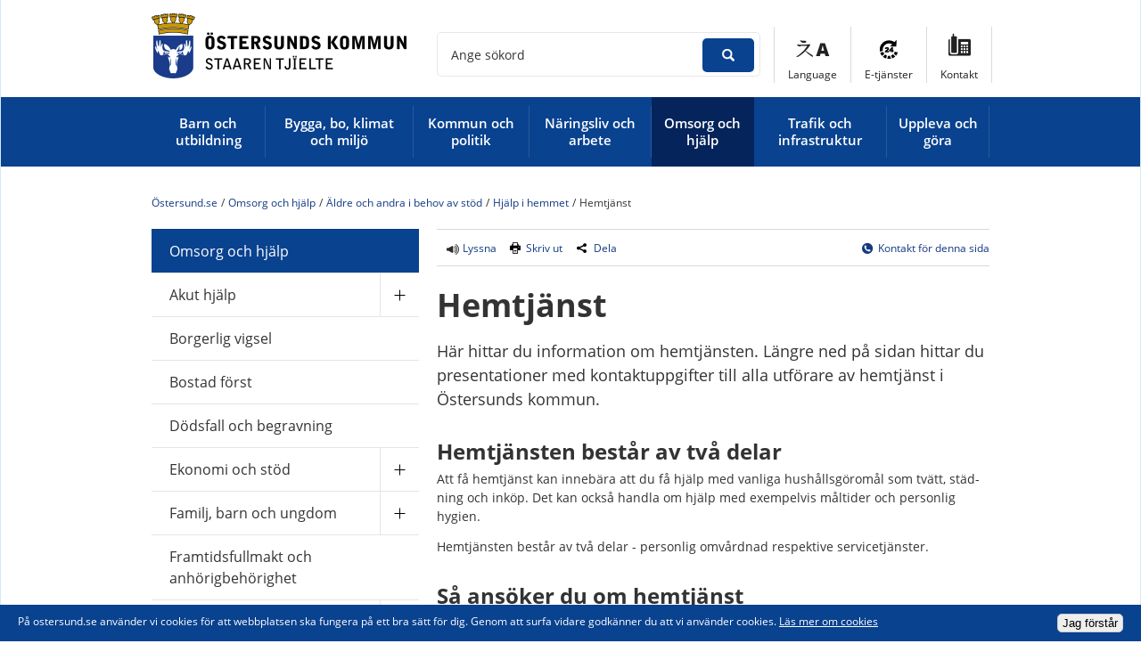

--- FILE ---
content_type: text/html;charset=UTF-8
request_url: https://www.ostersund.se/omsorg-och-hjalp/aldre-och-andra-i-behov-av-stod/hjalp-i-hemmet/hemtjanst.html
body_size: 20788
content:
<!DOCTYPE html>
<html lang="sv" class="sv-no-js sv-template-sida">
<head>
   <meta charset="UTF-8">
   <script nonce="46757600-f441-11f0-8fb1-ab043c1d1ce0">(function(c){c.add('sv-js');c.remove('sv-no-js');})(document.documentElement.classList)</script>
   <title>Hemtjänst - Östersund.se</title>
   <link rel="preload" href="/sitevision/system-resource/452995a8a9e55af0a084f548525ba8ca30653cfccf2cabe9941ed7cea78f37db/js/jquery.js" as="script">
   <link rel="preload" href="/sitevision/system-resource/452995a8a9e55af0a084f548525ba8ca30653cfccf2cabe9941ed7cea78f37db/envision/envision.js" as="script">
   <link rel="preload" href="/sitevision/system-resource/452995a8a9e55af0a084f548525ba8ca30653cfccf2cabe9941ed7cea78f37db/js/utils.js" as="script">
   <link rel="preload" href="/sitevision/system-resource/452995a8a9e55af0a084f548525ba8ca30653cfccf2cabe9941ed7cea78f37db/js/portlets.js" as="script">
               <meta name="keywords" content="hemtjänsten,hemtjänstspersonal,">
                     <meta name="description" content="">
                     <meta name="google-site-verification" content="eUIjUyvEDUNOkG9RpoP3qPHbZYBxEKkay3NQ2D7rG5E">
                     <meta name="DC.Publisher" content="Östersunds kommun">
         <meta name="viewport" content="width=device-width, initial-scale=1, minimum-scale=1, shrink-to-fit=no">
   <meta name="dcterms.identifier" content="https://www.ostersund.se">
   <meta name="dcterms.language" content="sv">
   <meta name="dcterms.format" content="text/html">
   <meta name="dcterms.type" content="text">
   <link rel="canonical" href="/omsorg-och-hjalp/aldre-och-andra-i-behov-av-stod/hjalp-i-hemmet/hemtjanst.html">
   <link rel="stylesheet" type="text/css" href="/2.391c660714940aea9baae92a/1765308759866/sitevision-responsive-grids.css?gridConfigs=651.391c660714940aea9baae953_FIXED_FLUID_GRID&pushPull=false">
   <link rel="stylesheet" type="text/css" href="/2.391c660714940aea9baae92a/1765308782052/sitevision-spacing.css">
   
      <link rel="stylesheet" type="text/css" href="/2.391c660714940aea9baae92a/auto/1768570613692/SiteVision.css">
      <link rel="stylesheet" type="text/css" href="/2.391c660714940aea9baae92a/950/3761/print/SiteVision.css">
   <link rel="stylesheet" type="text/css" href="/sitevision/system-resource/452995a8a9e55af0a084f548525ba8ca30653cfccf2cabe9941ed7cea78f37db/css/portlets.css">
   <link rel="stylesheet" type="text/css" href="/sitevision/system-resource/452995a8a9e55af0a084f548525ba8ca30653cfccf2cabe9941ed7cea78f37db/envision/envision.css">

      <link rel="stylesheet" type="text/css" href="/2.391c660714940aea9baae92a/91.391c660714940aea9baaea33/1765308802993/0/sv-template-asset.css">
         <link rel="stylesheet" type="text/css" href="/webapp-resource/4.8aa38b3162f8d941a64c31/360.1c9eb4ca16b237f846c1768d/1560427242281/webapp-assets.css">
      <script nonce="46757600-f441-11f0-8fb1-ab043c1d1ce0">!function(t,e){t=t||"docReady",e=e||window;var n=[],o=!1,c=!1;function d(){if(!o){o=!0;for(var t=0;t<n.length;t++)try{n[t].fn.call(window,n[t].ctx)}catch(t){console&&console.error(t)}n=[]}}function a(){"complete"===document.readyState&&d()}e[t]=function(t,e){if("function"!=typeof t)throw new TypeError("callback for docReady(fn) must be a function");o?setTimeout(function(){t(e)},1):(n.push({fn:t,ctx:e}),"complete"===document.readyState?setTimeout(d,1):c||(document.addEventListener?(document.addEventListener("DOMContentLoaded",d,!1),window.addEventListener("load",d,!1)):(document.attachEvent("onreadystatechange",a),window.attachEvent("onload",d)),c=!0))}}("svDocReady",window);</script>
      <script src="/sitevision/system-resource/452995a8a9e55af0a084f548525ba8ca30653cfccf2cabe9941ed7cea78f37db/js/jquery.js"></script>
      <script src="/2.391c660714940aea9baae92a/91.391c660714940aea9baaea33/1765308803018/HEAD/0/sv-template-asset.js"></script>
   <link href="/images/18.47a59e4214bb8ea025748f1/1424858761554/favcion.ico" title="Ostersund favicon" type="image/x-icon" rel="shortcut icon" />
   












                  
                                             
                              
                  
                     
                  
         <meta property='og:image' content='https://www.ostersund.se/images/18.85e06b71624e3c55f84f132/1524138936100/og-logotyp.png' />
      <meta name="twitter:image" content="https://www.ostersund.se/images/18.85e06b71624e3c55f84f132/1524138936100/og-logotyp.png" />

               <meta property="og:image:width" content="600" />
      
               <meta property="og:image:height" content="600" />
         
		
	
         <meta property="og:description" content="Här hittar du information om hemtjänsten. Längre ned på sidan hittar du presentationer med kontaktuppgifter till alla utförare av hemtjänst i Östersunds kommun.  Hemtjänsten består av två delar  Att få hemtjänst kan innebära att du få hjälp med vanliga hus­hålls­göromål som tvätt, städ­ning och inkö..." />
      <meta name="twitter:description" content="Här hittar du information om hemtjänsten. Längre ned på sidan hittar du presentationer med kontaktuppgifter till alla utförare av hemtjänst i Östersunds kommun.  Hemtjänsten består av två delar  Att få hemtjänst kan innebära att du få hjälp med vanliga hus­hålls­göromål som tvätt, städ­ning och inkö..." />
      <meta name="twitter:card" content="summary" />

         

         <meta property="og:title" content="Hemtjänst" />
   
<meta property="og:url" content="https://www.ostersund.se/omsorg-och-hjalp/aldre-och-andra-i-behov-av-stod/hjalp-i-hemmet/hemtjanst.html" />
   <link type="application/rss+xml" rel="alternate" href="https://www.ostersund.se/4.47a59e4214bb8ea0257490a/12.9aa6ef14bdf0c9c528555.portlet?state=rss&amp;sv.contenttype=text/xml;charset=UTF-8" title="Nyheter">
   <link type="application/rss+xml" rel="alternate" href="https://www.ostersund.se/4.47a59e4214bb8ea0257499e/12.9aa6ef14bdf0c9c52855a.portlet?state=rss&amp;sv.contenttype=text/xml;charset=UTF-8" title="Servicemeddelanden">
   <link type="application/rss+xml" rel="alternate" href="https://via.tt.se/rss/releases/latest?publisherId=3236870" title="Pressmeddelanden">
   <script nonce="46757600-f441-11f0-8fb1-ab043c1d1ce0">
      window.sv = window.sv || {};
      sv.UNSAFE_MAY_CHANGE_AT_ANY_GIVEN_TIME_webAppExternals = {};
      sv.PageContext = {
      pageId: '4.8aa38b3162f8d941a64c31',
      siteId: '2.391c660714940aea9baae92a',
      userIdentityId: '',
      userIdentityReadTimeout: 0,
      userLocale: 'sv_SE',
      dev: false,
      csrfToken: '',
      html5: true,
      useServerSideEvents: false,
      nodeIsReadOnly: false
      };
   </script>
      <script nonce="46757600-f441-11f0-8fb1-ab043c1d1ce0">!function(){"use strict";var t,n={},e={},i={};function r(t){return n[t]=n[t]||{instances:[],modules:{},bundle:{}},n[t]}document.querySelector("html").classList.add("js");var s={registerBootstrapData:function(t,n,i,r,s){var a,o=e[t];o||(o=e[t]={}),(a=o[i])||(a=o[i]={}),a[n]={subComponents:r,options:s}},registerInitialState:function(t,n){i[t]=n},registerApp:function(n){var e=n.applicationId,i=r(e);if(t){var s={};s[e]=i,s[e].instances=[n],t.start(s)}else i.instances.push(n)},registerModule:function(t){r(t.applicationId).modules[t.path]=t},registerBundle:function(t){r(t.applicationId).bundle=t.bundle},getRegistry:function(){return n},setAppStarter:function(n){t=n},getBootstrapData:function(t){return e[t]},getInitialState:function(t){return i[t]}};window.AppRegistry=s}();</script>
</head>
<body class=" sv-responsive  env-m-around--0">
<div  id="svid10_391c660714940aea9baaebb5" class="sv-layout"><div class="sv-vertical sv-layout lp-wrapper sv-skip-spacer sv-template-layout" id="svid10_391c660714940aea9baaed69"><header class="sv-vertical sv-layout sv-skip-spacer sv-template-layout" id="svid10_5985ef9f16784e0cb968e524"><div class="sv-vertical sv-layout sv-skip-spacer sv-template-layout" id="svid10_391c660714940aea9baaecb9"><div class="sv-vertical sv-layout sv-skip-spacer sv-template-layout" id="svid93_d7ebe841503e6ab1291e0"><div class="sv-html-portlet sv-portlet sv-skip-spacer sv-template-portlet
 c18642"  id="svid12_391c660714940aea9baaecfd"><div id="Hoppatillinnehall"><!-- Hoppa till innehåll --></div><a class="lp-skip-to-content" href="#content">Hoppa till innehåll</a></div>
</div>
</div>
<div class="sv-vertical sv-layout lp-header sv-template-layout" id="svid10_5f54446714b9790d4d3cb6"><div class="sv-fixed-fluid-grid main-grid sv-layout sv-skip-spacer sv-template-layout" id="svid10_391c660714940aea9baaede2"><div class="sv-row sv-layout sv-skip-spacer sv-template-layout" id="svid10_391c660714940aea9baaee73"><div class="sv-layout lp-logo-column sv-skip-spacer sv-column-4 sv-template-layout" id="svid10_391c660714940aea9baaee7e"><div class="sv-image-portlet sv-portlet lp-logo lp-show-on-print sv-skip-spacer sv-template-portlet
 c18635"  id="svid12_391c660714940aea9baaee54"><div id="Logotyp"><!-- Logotyp --></div><a href="/"><img alt="Startsida" class="sv-noborder c18629"  width="600" height="148" srcset="/images/18.212597031610053f2ba346e5/1597991388864/x160p/ostersunds-kommun-staare.png 160w, /images/18.212597031610053f2ba346e5/1597991388864/x320p/ostersunds-kommun-staare.png 320w, /images/18.212597031610053f2ba346e5/1597991388864/x480p/ostersunds-kommun-staare.png 480w, /images/18.212597031610053f2ba346e5/1597991388864/ostersunds-kommun-staare.png 600w" sizes="100vw" src="/images/18.212597031610053f2ba346e5/1597991388864/ostersunds-kommun-staare.png"></a></div>
<div class="sv-script-portlet sv-portlet sv-template-portlet
" id="svid12_27d6fd041740f8d8cf714c"><div id="Knappmobilmenysmartphone"><!-- Knapp mobilmeny (smartphone) --></div><a href="#menu" class="lp-menu-toggle"><svg aria-hidden="true" class="lp-icon"><use xmlns:xlink="http://www.w3.org/1999/xlink" xlink:href="/rest-api/svg-sources/lp-icons.svg#lp-menu"></use></svg><span>Meny</span></a></div>
</div>
<div class="sv-layout sv-column-8 sv-template-layout" id="svid10_391c660714940aea9baaee7f"><div class="sv-vertical sv-layout lp-header-functions sv-skip-spacer sv-template-layout" id="svid10_5f54446714b9790d4d3114f0"><div class="sv-searchform-portlet sv-portlet lp-header-search sv-skip-spacer sv-template-portlet
" id="svid12_391c660714940aea9baaeaff"><div id="Sokruta"><!-- Sökruta --></div>

                                                                                            
<script nonce="46757600-f441-11f0-8fb1-ab043c1d1ce0">
svDocReady(function() {
   // Backwards compatibility for custom templates
   $svjq("#search12_391c660714940aea9baaeaff").on('focusin', function() {
      if ($svjq("#search12_391c660714940aea9baaeaff").val() == "") {
         $svjq("#search12_391c660714940aea9baaeaff").val("");
         return false;
      }
   });
   // Submit, blocks empty and placeholder queries
   $svjq("#search12_391c660714940aea9baaeaffbutton").on('click', function() {
      const qry = $svjq("#search12_391c660714940aea9baaeaff").val();
      if (qry == "" || qry == "") {
         return false;
      }
   });
   // Invokes the search button if user presses the enter key (needed in IE)
   $svjq("#search12_391c660714940aea9baaeaff").on('keypress', function(e) {
      if (e.which == 13) {
         $svjq("#search12_391c660714940aea9baaeaffbutton").trigger('focus').trigger('click');
         return false;
      }
   });
});
</script>


   <form method="get" action="/om-webbplatsen/sok.html" class="sv-nomargin">
   <div class="lp-accessible-search">
      <label class="lp-accessible-search__label" for="search12_391c660714940aea9baaeaff">Ange sökord</label>
      <input id="search12_391c660714940aea9baaeaff" class="normal sv-vamiddle lp-accessible-search__field c18640"  type="text" name="query" value="" />

               <input id="search12_391c660714940aea9baaeaffbutton" type="submit" class="normal sv-vamiddle lp-accessible-search__button" name="submitButton" value="Sök" />
         </div>
</form></div>
<div class="sv-jcrmenu-portlet sv-portlet lp-toolsmenu sv-template-portlet
" id="svid12_391c660714940aea9baaee89"><div id="Verktygsmeny"><!-- Verktygsmeny --></div>                     
                     
         
                  
      
      <ul>
                           
                           
                                       <li class="li-1"><a href="/andra-sprak.html" class="litenxtext">Language</a></li>
                                                               
                           
                                       <li class="li-2"><a href="http://eservice.ostersund.se/" class="litenxtext" rel="external">E-tjänster<span class="env-assistive-text"> Länk till annan webbplats, öppnas i nytt fönster.</span></a></li>
                                                
                           
                                       <li class="li-3"><a href="/kommun-och-politik/kontakta-oss.html" class="litenxtext">Kontakt</a></li>
                                 </ul>
   </div>
<div class="sv-jcrmenu-portlet sv-portlet lp-language-menu sv-template-portlet
" id="svid12_47a59e4214bb8ea025748a3"><div id="Sprakmeny"><!-- Språkmeny --></div>                  
         
                     
      
                        
      <ul class="lp-drop-links">
                           
            
                                        
                                       
                                       <li class="li-1">
                        <a href="/andra-sprak/‏alrbyt-arabiska.html" class="normal c18639" >‏العربية (Arabiska)</a></li>
                                    
            
                                        
                                       
                                       <li class="li-2">
                        <a href="/andra-sprak/english-engelska.html" class="normal c18639" >English (Engelska)</a></li>
                                    
            
                                        
                                       
                                       <li class="li-3">
                        <a href="/andra-sprak/farsy-farsi.html" class="normal c18639" >فارسی (Farsi)</a></li>
                                    
            
                                        
                                       
                                       <li class="li-4">
                        <a href="/andra-sprak/soomaali-somaliska.html" class="normal c18639" >Soomaali (Somaliska)</a></li>
                                    
            
                                        
                                       
                                       <li class="li-5">
                        <a href="/andra-sprak/aarjelsaeminen-sydsamiska.html" class="normal c18639" >Åarjelsaemien (Sydsamiska)</a></li>
                                    
            
                                        
                                       
                                       <li class="li-6">
                        <a href="/andra-sprak/tiግrinya-tigrinya.html" class="normal c18639" >ትግርኛ (Tigrinya)</a></li>
                                    
            
                                        
                                       
                                       <li class="li-7">
                        <a href="/andra-sprak/turkce-turkiska.html" class="normal c18639" >Türkçe (Turkiska)</a></li>
                     </ul>
   </div>
</div>
</div>
</div>
</div>
<div class="sv-vertical sv-layout lp-main-menu sv-template-layout" id="svid10_5f54446714b9790d4d3cbb"><div class="sv-fixed-fluid-grid main-grid sv-layout sv-skip-spacer sv-template-layout" id="svid10_5f54446714b9790d4d3cbc"><div class="sv-row sv-layout sv-skip-spacer sv-template-layout" id="svid10_391c660714940aea9baaee72"><div class="sv-layout sv-skip-spacer sv-column-12 sv-template-layout" id="svid10_391c660714940aea9baaee80"><div class="sv-jcrmenu-portlet sv-portlet sv-skip-spacer sv-template-portlet
" id="svid12_391c660714940aea9baaee8c"><div id="Primarnavigering"><!-- Primär navigering --></div>

  
    <nav class="lp-topmenu" aria-label="Huvudmeny">
      <ul>
                              
                                    <li class="li-1 ">
                <a href="/barn-och-utbildning.html" class="">
                    <span class="lp-item">Barn och utbildning</span>
                </a>
            </li>
                                        
                                    <li class="li-2 ">
                <a href="/bygga-bo-klimat-och-miljo.html" class="">
                    <span class="lp-item">Bygga, bo, klimat och miljö</span>
                </a>
            </li>
                                        
                                    <li class="li-3 ">
                <a href="/kommun-och-politik.html" class="">
                    <span class="lp-item">Kommun och politik</span>
                </a>
            </li>
                                        
                                    <li class="li-4 ">
                <a href="/naringsliv-och-arbete.html" class="">
                    <span class="lp-item">Näringsliv och arbete</span>
                </a>
            </li>
                                        
                                                <li class="li-5 lp-active">
                <a href="/omsorg-och-hjalp.html" class="lp-current">
                    <span class="lp-item">Omsorg och hjälp</span>
                </a>
            </li>
                                        
                                    <li class="li-6 ">
                <a href="/trafik-och-infrastruktur.html" class="">
                    <span class="lp-item">Trafik och infrastruktur</span>
                </a>
            </li>
                                        
                                    <li class="li-7 ">
                <a href="/uppleva-och-gora.html" class="">
                    <span class="lp-item">Uppleva och göra</span>
                </a>
            </li>
                        </ul>
    </nav>
  </div>
</div>
</div>
</div>
</div>
</div>
</header>
<main class="sv-vertical sv-layout sv-template-layout" id="svid10_391c660714940aea9baaedda"><div id="svid94_391c660714940aea9baaeadc"><div class="sv-layout sv-skip-spacer sv-template-portlet
" id="svid30_72f6d09817c2d85560f64c"><div id="Krisnyhet"><!-- Krisnyhet --></div><div class="sv-fixed-fluid-grid main-grid sv-layout sv-skip-spacer sv-template-layout" id="svid10_47a59e4214bb8ea02574ed8"><div class="sv-row sv-layout sv-skip-spacer sv-template-layout" id="svid10_47a59e4214bb8ea02574ed9"><div class="sv-layout sv-skip-spacer sv-column-12 sv-template-layout c18647"  id="svid10_47a59e4214bb8ea02574eda"><div class="sv-archive-portlet sv-portlet lp-alert sv-skip-spacer sv-template-portlet
" id="svid12_47a59e4214bb8ea02574edb"><div id="Nyheter"><!-- Nyheter --></div>


</div>
</div>
</div>
</div>
</div>
<div class="sv-fixed-fluid-grid main-grid sv-layout sv-template-layout c18650"  id="svid10_391c660714940aea9baaed65"><div class="sv-row sv-layout sv-hide-lp-smartphone sv-skip-spacer sv-template-layout" id="svid10_5f54446714b9790d4d3bae"><div class="sv-layout sv-skip-spacer sv-column-12 sv-template-layout" id="svid10_5f54446714b9790d4d3baf"><div class="sv-layout sv-skip-spacer sv-template-portlet
" id="svid30_5f54446714b9790d4d3bb0"><div id="Brodsmula"><!-- Brödsmula --></div><div class="sv-multilevellink-portlet sv-portlet sv-skip-spacer sv-template-portlet
" id="svid12_5f54446714b9790d4d3b45"><div id="Flernivalank"><!-- Flernivålänk --></div>

<ul class="c18645">
  <li class="sv-inline">      
          
        <a href="/" class="brodsmula c18632" >Östersund.se</a>
    </li>
  <li class="sv-inline"> <span class="brodsmula c18646" >/</span>       
          
        <a href="/omsorg-och-hjalp.html" class="brodsmula c18646" >Omsorg och hjälp</a>
    </li>
  <li class="sv-inline"> <span class="brodsmula c18646" >/</span>       
          
        <a href="/omsorg-och-hjalp/aldre-och-andra-i-behov-av-stod.html" class="brodsmula c18646" >Äldre och andra i behov av stöd</a>
    </li>
  <li class="sv-inline"> <span class="brodsmula c18646" >/</span>       
          
        <a href="/omsorg-och-hjalp/aldre-och-andra-i-behov-av-stod/hjalp-i-hemmet.html" class="brodsmula c18646" >Hjälp i hemmet</a>
    </li>
  <li class="sv-inline"> <span class="brodsmula c18646" >/</span>       <span  class="brodsmula c18646">Hemtjänst</span>
    </li>
</ul>
</div>
</div>
</div>
</div>
<div class="sv-row sv-layout sv-template-layout" id="svid10_391c660714940aea9baaee34"><div class="sv-layout lp-submenu sv-skip-spacer sv-column-4 sv-template-layout" id="svid10_391c660714940aea9baaee48"><div class="sv-layout sv-skip-spacer sv-template-portlet
" id="svid30_391c660714940aea9baaeb32"><div id="Undermeny"><!-- Undermeny --></div><div class="sv-script-portlet sv-portlet sv-skip-spacer sv-template-portlet
" id="svid12_391c660714940aea9baaedf7"><div id="Sekundarnavigering"><!-- Sekundär navigering --></div><nav id="menu" class="lp-menu" aria-label="Undermeny" data-toggle-text="Öppna/Stäng" data-close-text="Stäng meny"><ul class="lp-level-1"><li class="lp-has-children"><a href="/barn-och-utbildning.html">Barn och utbildning</a><ul class="lp-level-2"><li class="lp-has-children"><a href="/barn-och-utbildning/barn--och-elevhalsa.html">Barn- och elevhälsa</a></li><li class=""><a href="/barn-och-utbildning/barn--och-utbildningsnamndens-behandling-av-personuppgifter.html">Barn- och utbildningsnämndens behandling av personuppgifter</a></li><li class="lp-has-children"><a href="/barn-och-utbildning/byggprojekt-inom-skola-och-forskola.html">Byggprojekt inom skola och förskola</a></li><li class=""><a href="/barn-och-utbildning/ersattning-for-kommunal-och-fristaende-verksamhet-i-andra-kommuner.html">Ersättning för kommunal och fristående verksamhet i andra kommuner</a></li><li class="lp-has-children"><a href="/barn-och-utbildning/fritidsverksamhet.html">Fritidsverksamhet</a></li><li class="lp-has-children"><a href="/barn-och-utbildning/forskola-och-pedagogisk-verksamhet.html">Förskola och pedagogisk verksamhet</a></li><li class="lp-has-children"><a href="/barn-och-utbildning/grundskola-och-anpassad-grundskola.html">Grundskola och anpassad grundskola</a></li><li class=""><a href="/barn-och-utbildning/gymnasium.html">Gymnasium</a></li><li class="lp-has-children"><a href="/barn-och-utbildning/malbild-for-forskola-och-skola.html">Målbild för förskola och skola</a></li><li class="lp-has-children"><a href="/barn-och-utbildning/maltider.html">Måltider</a></li><li class="lp-has-children"><a href="/barn-och-utbildning/student.html">Student</a></li><li class=""><a href="/barn-och-utbildning/vuxenutbildning-via-larcentrum.html">Vuxenutbildning via Lärcentrum</a></li></ul></li><li class="lp-has-children"><a href="/bygga-bo-klimat-och-miljo.html">Bygga, bo, klimat och miljö</a><ul class="lp-level-2"><li class="lp-has-children"><a href="/bygga-bo-klimat-och-miljo/avfall-och-atervinning.html">Avfall och återvinning</a></li><li class="lp-has-children"><a href="/bygga-bo-klimat-och-miljo/bostader-och-offentliga-lokaler.html">Bostäder och offentliga lokaler</a></li><li class="lp-has-children"><a href="/bygga-bo-klimat-och-miljo/bygga.html">Bygga</a></li><li class=""><a href="/bygga-bo-klimat-och-miljo/kartor-matning-och-geografisk-information.html">Kartor, mätning och geografisk information</a></li><li class="lp-has-children"><a href="/bygga-bo-klimat-och-miljo/kemikalier-och-miljogifter.html">Kemikalier och miljögifter</a></li><li class="lp-has-children"><a href="/bygga-bo-klimat-och-miljo/klimat-och-miljo.html">Klimat och miljö</a></li><li class="lp-has-children"><a href="/bygga-bo-klimat-och-miljo/lantmateri-och-fastigheter.html">Lantmäteri och fastigheter</a></li><li class="lp-has-children"><a href="/bygga-bo-klimat-och-miljo/lediga-smahustomter.html">Lediga småhustomter</a></li><li class=""><a href="/bygga-bo-klimat-och-miljo/livsmedel-for-dig-som-konsument.html">Livsmedel för dig som konsument</a></li><li class="lp-has-children"><a href="/bygga-bo-klimat-och-miljo/vatten-och-avlopp.html">Vatten och avlopp</a></li><li class="lp-has-children"><a href="/bygga-bo-klimat-och-miljo/vaxter-och-djur.html">Växter och djur</a></li><li class="lp-has-children"><a href="/bygga-bo-klimat-och-miljo/oversiktsplaner-och-detaljplaner.html">Översiktsplaner och detaljplaner</a></li></ul></li><li class="lp-has-children"><a href="/kommun-och-politik.html">Kommun och politik</a><ul class="lp-level-2"><li class="lp-has-children"><a href="/kommun-och-politik/beslut-insyn-och-rattssakerhet.html">Beslut, insyn och rättssäkerhet</a></li><li class="lp-has-children"><a href="/kommun-och-politik/dialog-och-synpunkter.html">Dialog och synpunkter</a></li><li class="lp-has-children"><a href="/kommun-och-politik/diarium-och-arkiv.html">Diarium och arkiv</a></li><li class="lp-has-children"><a href="/kommun-och-politik/ekonomi.html">Ekonomi</a></li><li class="lp-has-children"><a href="/kommun-och-politik/folkhalsa.html">Folkhälsa</a></li><li class="lp-has-children"><a href="/kommun-och-politik/hallbar-utveckling.html">Hållbar utveckling</a></li><li class="lp-has-children"><a href="/kommun-och-politik/integration.html">Integration</a></li><li class=""><a href="/kommun-och-politik/jamfor-service.html">Jämför service</a></li><li class="lp-has-children"><a href="/kommun-och-politik/kommunens-mal-och-budget.html">Kommunens mål och budget</a></li><li class="lp-has-children"><a href="/kommun-och-politik/kommunens-organisation.html">Kommunens organisation</a></li><li class="lp-has-children"><a href="/kommun-och-politik/kommunfakta.html">Kommunfakta</a></li><li class="lp-has-children"><a href="/kommun-och-politik/kontakta-oss.html">Kontakta oss</a></li><li class="lp-has-children"><a href="/kommun-och-politik/kvalitet-och-resultat.html">Kvalitet och resultat</a></li><li class="lp-has-children"><a href="/kommun-och-politik/landsbygdsutveckling.html">Landsbygdsutveckling</a></li><li class=""><a href="/kommun-och-politik/lokala-foreskrifter.html">Lokala föreskrifter</a></li><li class="lp-has-children"><a href="/kommun-och-politik/moten-handlingar-och-protokoll.html">Möten, handlingar och protokoll</a></li><li class="lp-has-children"><a href="/kommun-och-politik/nationella-minoriteter.html">Nationella minoriteter</a></li><li class="lp-has-children"><a href="/kommun-och-politik/platsutveckling.html">Platsutveckling</a></li><li class="lp-has-children"><a href="/kommun-och-politik/press--och-informationsmaterial.html">Press- och informations­material</a></li><li class="lp-has-children"><a href="/kommun-och-politik/priser-och-stipendier.html">Priser och stipendier</a></li><li class="lp-has-children"><a href="/kommun-och-politik/social-hallbarhet.html">Social hållbarhet</a></li><li class=""><a href="/kommun-och-politik/styrdokument.html">Styrdokument</a></li><li class="lp-has-children"><a href="/kommun-och-politik/sa-styrs-kommunen.html">Så styrs kommunen</a></li><li class="lp-has-children"><a href="/kommun-och-politik/trygg-och-saker.html">Trygg och säker</a></li><li class=""><a href="/kommun-och-politik/valinformation.html">Valinformation</a></li></ul></li><li class="lp-has-children"><a href="/naringsliv-och-arbete.html">Näringsliv och arbete</a><ul class="lp-level-2"><li class="lp-has-children"><a href="/naringsliv-och-arbete/etablera-och-utveckla-foretag.html">Etablera och utveckla företag</a></li><li class="lp-has-children"><a href="/naringsliv-och-arbete/upphandlingar.html">Upphandlingar</a></li><li class="lp-has-children"><a href="/naringsliv-och-arbete/arrangera-evenemang.html">Arrangera evenemang</a></li><li class="lp-has-children"><a href="/naringsliv-och-arbete/tillstand-regler-och-tillsyn.html">Tillstånd, regler och tillsyn</a></li><li class="lp-has-children"><a href="/naringsliv-och-arbete/stod-for-arbetssokande.html">Stöd för arbetssökande</a></li><li class="lp-has-children"><a href="/naringsliv-och-arbete/jobba-hos-oss.html">Jobba hos oss</a></li><li class="lp-has-children"><a href="/naringsliv-och-arbete/du-som-gor-jobb-for-kommunen.html">Du som gör jobb för kommunen</a></li><li class="lp-has-children"><a href="/naringsliv-och-arbete/kommunens-tillvaxtarbete.html">Kommunens tillväxtarbete</a></li></ul></li><li class="lp-open lp-has-children"><a href="/omsorg-och-hjalp.html">Omsorg och hjälp</a><ul class="lp-level-2"><li class="lp-has-children"><a href="/omsorg-och-hjalp/akut-hjalp.html">Akut hjälp</a></li><li class=""><a href="/omsorg-och-hjalp/borgerlig-vigsel.html">Borgerlig vigsel</a></li><li class=""><a href="/omsorg-och-hjalp/bostad-forst.html">Bostad först</a></li><li class=""><a href="/omsorg-och-hjalp/dodsfall-och-begravning.html">Dödsfall och begravning</a></li><li class="lp-has-children"><a href="/omsorg-och-hjalp/ekonomi-och-stod.html">Ekonomi och stöd</a></li><li class="lp-has-children"><a href="/omsorg-och-hjalp/familj-barn-och-ungdom.html">Familj, barn och ungdom</a></li><li class=""><a href="/omsorg-och-hjalp/framtidsfullmakt-och-anhorigbehorighet.html">Framtidsfullmakt och anhörigbehörighet</a></li><li class="lp-has-children"><a href="/omsorg-och-hjalp/frivilliguppdrag.html">Frivilliguppdrag</a></li><li class="lp-has-children"><a href="/omsorg-och-hjalp/funktionsnedsattning.html">Funktionsnedsättning</a></li><li class="lp-has-children"><a href="/omsorg-och-hjalp/god-man-forvaltare-och-formyndare.html">God man, förvaltare och förmyndare</a></li><li class=""><a href="/omsorg-och-hjalp/konsumentvagledning.html">Konsumentvägledning</a></li><li class=""><a href="/omsorg-och-hjalp/ny-socialtjanstlag.html">Ny socialtjänstlag</a></li><li class=""><a href="/omsorg-och-hjalp/psykisk-ohalsa.html">Psykisk ohälsa</a></li><li class="lp-has-children"><a href="/omsorg-och-hjalp/riskbruk-och-missbruk.html">Riskbruk och missbruk</a></li><li class=""><a href="/omsorg-och-hjalp/stod-till-dig-som-ar-nyanland-i-sverige.html">Stöd till dig som är nyanländ i Sverige</a></li><li class="lp-has-children"><a href="/omsorg-och-hjalp/vald-i-nara-relationer.html">Våld i nära relationer</a></li><li class="lp-open lp-has-children"><a href="/omsorg-och-hjalp/aldre-och-andra-i-behov-av-stod.html">Äldre och andra i behov av stöd</a><ul class="lp-level-3"><li class=""><a href="/omsorg-och-hjalp/aldre-och-andra-i-behov-av-stod/anhorigstod-inom-vard-och-omsorg.html">Anhörigstöd inom vård och omsorg</a></li><li class="lp-has-children"><a href="/omsorg-och-hjalp/aldre-och-andra-i-behov-av-stod/boende-for-aldre-och-andra-med-behov-av-stod.html">Boende för äldre och andra med behov av stöd</a></li><li class=""><a href="/omsorg-och-hjalp/aldre-och-andra-i-behov-av-stod/fritt-val.html">Fritt val</a></li><li class=""><a href="/omsorg-och-hjalp/aldre-och-andra-i-behov-av-stod/fysisk-aktivitet---traningsfilmer-och-annan-hjalp.html">Fysisk aktivitet – Träningsfilmer och annan hjälp</a></li><li class="lp-has-children"><a href="/omsorg-och-hjalp/aldre-och-andra-i-behov-av-stod/fardtjanst-och-riksfardtjanst.html">Färdtjänst och riksfärdtjänst</a></li><li class="lp-open lp-has-children"><a href="/omsorg-och-hjalp/aldre-och-andra-i-behov-av-stod/hjalp-i-hemmet.html">Hjälp i hemmet</a><ul class="lp-level-4"><li class=""><a href="/omsorg-och-hjalp/aldre-och-andra-i-behov-av-stod/hjalp-i-hemmet/avgifter-for-hjalp-i-hemmet.html">Avgifter för hjälp i hemmet</a></li><li class=""><a href="/omsorg-och-hjalp/aldre-och-andra-i-behov-av-stod/hjalp-i-hemmet/boendestod.html">Boendestöd</a></li><li class=""><a href="/omsorg-och-hjalp/aldre-och-andra-i-behov-av-stod/hjalp-i-hemmet/digital-guide.html">Digital guide</a></li><li class=""><a href="/omsorg-och-hjalp/aldre-och-andra-i-behov-av-stod/hjalp-i-hemmet/elektroniska-las.html">Elektroniska lås</a></li><li class=""><a href="/omsorg-och-hjalp/aldre-och-andra-i-behov-av-stod/hjalp-i-hemmet/fixartjanster.html">Fixartjänster</a></li><li class="lp-has-children"><a href="/omsorg-och-hjalp/aldre-och-andra-i-behov-av-stod/hjalp-i-hemmet/hemsjukvard-och-rehabilitering.html">Hemsjukvård och rehabilitering</a></li><li class="lp-current lp-open lp-has-children"><a href="/omsorg-och-hjalp/aldre-och-andra-i-behov-av-stod/hjalp-i-hemmet/hemtjanst.html">Hemtjänst</a><ul class="lp-level-5"><li class=""><a href="/omsorg-och-hjalp/aldre-och-andra-i-behov-av-stod/hjalp-i-hemmet/hemtjanst/direktkontakt-med-hemtjanst-och-serviceutforare.html">Direktkontakt med hemtjänst och serviceutförare</a></li><li class=""><a href="/omsorg-och-hjalp/aldre-och-andra-i-behov-av-stod/hjalp-i-hemmet/hemtjanst/servicetjanster-for-dig-som-fyllt-80-ar.html">Servicetjänster för dig som fyllt 80 år</a></li><li class=""><a href="/omsorg-och-hjalp/aldre-och-andra-i-behov-av-stod/hjalp-i-hemmet/hemtjanst/vill-du-bli-utforare-av-hemtjanst.html">Vill du bli utförare av hemtjänst?</a></li></ul></li><li class=""><a href="/omsorg-och-hjalp/aldre-och-andra-i-behov-av-stod/hjalp-i-hemmet/hushallsnara-tjanster.html">Hushållsnära tjänster</a></li><li class=""><a href="/omsorg-och-hjalp/aldre-och-andra-i-behov-av-stod/hjalp-i-hemmet/lakemedelsautomat.html">Läkemedelsautomat</a></li><li class=""><a href="/omsorg-och-hjalp/aldre-och-andra-i-behov-av-stod/hjalp-i-hemmet/se-over-din-hemforsakring.html">Se över din hemförsäkring</a></li><li class=""><a href="/omsorg-och-hjalp/aldre-och-andra-i-behov-av-stod/hjalp-i-hemmet/trygghetslarm.html">Trygghetslarm</a></li><li class=""><a href="/omsorg-och-hjalp/aldre-och-andra-i-behov-av-stod/hjalp-i-hemmet/visningslagenhet.html">Visningslägenhet</a></li></ul></li><li class=""><a href="/omsorg-och-hjalp/aldre-och-andra-i-behov-av-stod/halsotraff-for-dig-som-ar-senior.html">Hälsoträff för dig som är senior</a></li><li class="lp-has-children"><a href="/omsorg-och-hjalp/aldre-och-andra-i-behov-av-stod/kognitiv-svikt-och-demenssjukdomar.html">Kognitiv svikt och demenssjukdomar</a></li><li class="lp-has-children"><a href="/omsorg-och-hjalp/aldre-och-andra-i-behov-av-stod/korttidsboende.html">Korttidsboende</a></li><li class="lp-has-children"><a href="/omsorg-och-hjalp/aldre-och-andra-i-behov-av-stod/portionsmat-och-serveringar.html">Portionsmat och serveringar</a></li><li class=""><a href="/omsorg-och-hjalp/aldre-och-andra-i-behov-av-stod/syn--och-horselombud.html">Syn- och hörselombud</a></li><li class=""><a href="/omsorg-och-hjalp/aldre-och-andra-i-behov-av-stod/sok-stod-inom-vard-och-omsorg.html">Sök stöd inom vård och omsorg</a></li></ul></li></ul></li><li class="lp-has-children"><a href="/trafik-och-infrastruktur.html">Trafik och infrastruktur</a><ul class="lp-level-2"><li class="lp-has-children"><a href="/trafik-och-infrastruktur/bredband-och-it.html">Bredband och IT</a></li><li class="lp-has-children"><a href="/trafik-och-infrastruktur/biltrafik.html">Biltrafik</a></li><li class=""><a href="/trafik-och-infrastruktur/cykeltrafik.html">Cykeltrafik</a></li><li class=""><a href="/trafik-och-infrastruktur/elsparkcykel---uthyrning.html">Elsparkcykel - uthyrning</a></li><li class="lp-has-children"><a href="/trafik-och-infrastruktur/gator-och-torg.html">Gator och torg</a></li><li class="lp-has-children"><a href="/trafik-och-infrastruktur/hallbart-resande.html">Hållbart resande</a></li><li class="lp-has-children"><a href="/trafik-och-infrastruktur/kollektivtrafik.html">Kollektivtrafik</a></li><li class="lp-has-children"><a href="/trafik-och-infrastruktur/motortrafik-i-naturen.html">Motortrafik i naturen</a></li><li class="lp-has-children"><a href="/trafik-och-infrastruktur/pa-din-gata.html">På din gata</a></li><li class=""><a href="/trafik-och-infrastruktur/trafiklyft-norra-odenskog.html">Trafiklyft norra Odenskog</a></li><li class="lp-has-children"><a href="/trafik-och-infrastruktur/trafikstorningar-och-vagarbeten.html">Trafikstörningar och vägarbeten</a></li><li class=""><a href="/trafik-och-infrastruktur/onskemal-om-gator-och-trafik.html">Önskemål om gator och trafik</a></li></ul></li><li class="lp-has-children"><a href="/uppleva-och-gora.html">Uppleva och göra</a><ul class="lp-level-2"><li class=""><a href="/uppleva-och-gora/bibliotek.html">Bibliotek</a></li><li class="lp-has-children"><a href="/uppleva-och-gora/foreningsliv-och-bidrag.html">Föreningsliv och bidrag</a></li><li class="lp-has-children"><a href="/uppleva-och-gora/idrott-fritid-och-friluftsliv.html">Idrott, fritid och friluftsliv</a></li><li class="lp-has-children"><a href="/uppleva-och-gora/kultur.html">Kultur</a></li><li class="lp-has-children"><a href="/uppleva-och-gora/kulturskolan.html">Kulturskolan</a></li><li class="lp-has-children"><a href="/uppleva-och-gora/motesplatser-och-lokaler.html">Mötesplatser och lokaler</a></li><li class=""><a href="/uppleva-och-gora/tips-pa-fritidsaktiviteter.html">Tips på fritidsaktiviteter</a></li><li class="lp-has-children"><a href="/uppleva-och-gora/turism-och-sevardheter.html">Turism och sevärdheter</a></li></ul></li></ul></nav></div>
</div>
</div>
<div class="sv-layout lp-content sv-column-8 sv-template-layout" id="svid10_391c660714940aea9baaee47"><div class="sv-layout sv-skip-spacer sv-template-portlet
" id="svid30_5f54446714b9790d4d3f5eb"><div id="Sidverktyg"><!-- Sidverktyg --></div><div class="sv-vertical sv-layout lp-pagetools sv-skip-spacer sv-template-layout c18630"  id="svid10_5f54446714b9790d4d3f5d2"><div class="sv-vertical sv-layout sv-skip-spacer sv-template-layout" id="svid10_5985ef9f16784e0cb968c0e6"><div class="sv-readspeaker_expandingplayer-portlet sv-portlet sv-skip-spacer sv-template-portlet
" id="svid12_5f54446714b9790d4d3f5d3"><div id="ReadSpeakerEnterpriseHighlighting"><!-- ReadSpeaker Enterprise Highlighting --></div>




               <script src="//f1-eu.readspeaker.com/script/5754/ReadSpeaker.js?pids=embhl"></script>
      <a accesskey="L" class="brodsmula rs_skip ReadSpeakerClickClass" href="//app-eu.readspeaker.com/cgi-bin/rsent?customerid=5754&amp;lang=sv_se&amp;readid=svid94_8aa38b3162f8d941a64c38&amp;url=https%3A//www.ostersund.se/omsorg-och-hjalp/aldre-och-andra-i-behov-av-stod/hjalp-i-hemmet/hemtjanst.html&amp;voice=Maja">
   
               <img class="sv-noborder sv-vamiddle" src="/images/18.5f54446714b9790d4d317296/1597991371559/icon-listen.png" alt="Lyssna på sidan" title="Lyssna på sidan" />&nbsp;Lyssna
      </a>

         <div id='readspeaker_player_div_12_5f54446714b9790d4d3f5d3' class="rs_skip rs_preserve"></div>
</div>
<div class="sv-html-portlet sv-portlet sv-template-portlet
 c18626"  id="svid12_47a59e4214bb8ea025748c1"><div id="ReadSpeakerClick"><!-- ReadSpeaker - Click --></div><script>
<!--
ReadSpeaker.q(function() {
var rs_link = $rs.get('.ReadSpeakerClickClass');
var player_div = document.querySelector('[id^="readspeaker_player_div_"]').id;
$rs.regEvent(rs_link, 'click', function(){
readpage(this.href, player_div);
});
});
//-->
</script></div>
<div class="sv-html-portlet sv-portlet sv-template-portlet
" id="svid12_5f54446714b9790d4d3108cb"><div id="Skrivut"><!-- Skriv ut --></div><div class="lp-print-link-holder"></div></div>
<div class="sv-script-portlet sv-portlet sv-template-portlet
" id="svid12_47a59e4214bb8ea02574e83"><div id="Dela"><!-- Dela --></div><div class="lp-expanded-share lp-pagetools-expandable">
   <a class="lp-share lp-icon-share brodsmula lp-pagetools-expandable-toggler" href="#">Dela</a>
   <div class="lp-share-services lp-pagetools-expandable-list">
      <a title="Dela på twitter" target="_blank" class="lp-icon-twitter" href="http://www.twitter.com/share?url=https%3A%2F%2Fwww.ostersund.se%2Fomsorg-och-hjalp%2Faldre-och-andra-i-behov-av-stod%2Fhjalp-i-hemmet%2Fhemtjanst.html">Dela på Twitter</a>
      <a title="Dela på facebook" target="_blank" class="lp-icon-facebook" href="https://www.facebook.com/sharer/sharer.php?u=https%3A%2F%2Fwww.ostersund.se%2Fomsorg-och-hjalp%2Faldre-och-andra-i-behov-av-stod%2Fhjalp-i-hemmet%2Fhemtjanst.html">Dela på Facebook</a>
      <a title="Dela via e-post" target="_blank" class="lp-icon-mail" href="mailto:?subject=Hemtj%C3%A4nst&amp;body=https%3A%2F%2Fwww.ostersund.se%2Fomsorg-och-hjalp%2Faldre-och-andra-i-behov-av-stod%2Fhjalp-i-hemmet%2Fhemtjanst.html">Dela via e-post</a>
   </div>
</div></div>
<div class="sv-script-portlet sv-portlet sv-template-portlet
" id="svid12_2f1ef3d514c0b4dee64299b0"><div id="Teckensprak"><!-- Teckenspråk --></div></div>
<div class="sv-language-portlet sv-portlet sv-template-portlet
" id="svid12_6df8a6fe1545c1027a7d63a0"><div id="Sprakvaljare"><!-- Språkväljare --></div>
</div>
</div>
<div class="sv-script-portlet sv-portlet sv-template-portlet
" id="svid12_5f54446714b9790d4d317411"><div id="Kontakt"><!-- Kontakt --></div>   <a href="#contact-box" class="brodsmula lp-pagetools-contact lp-icon-phone-circle">Kontakt för denna sida</a>
</div>
</div>
</div>
<div class="sv-layout sv-template-portlet
" id="svid30_391c660714940aea9baaeb39"><div id="Innehallsankare"><!-- Innehållsankare --></div><div class="sv-html-portlet sv-portlet sv-skip-spacer sv-template-portlet
" id="svid12_391c660714940aea9baaee36"><div id="Innehallsankare-0"><!-- Innehållsankare --></div><div id="content" class="lp-content-anchor" style></div></div>
</div>
<div class="sv-vertical sv-layout sv-template-layout" id="svid10_391c660714940aea9baaee85"><div id="svid94_8aa38b3162f8d941a64c38" class="pagecontent sv-layout"><div id="Mittenspalt"><!-- Mittenspalt --></div><div class="sv-text-portlet sv-use-margins sv-skip-spacer" id="svid12_8aa38b3162f8d941a64c39"><div id="Rubrik"><!-- Rubrik --></div><div class="sv-text-portlet-content"><h1 class="heading" id="h-Hemtjanst">Hemtjänst</h1></div></div>
<div class="sv-text-portlet sv-use-margins" id="svid12_8aa38b3162f8d941a64c3a"><div id="Innehall"><!-- Innehåll --></div><div class="sv-text-portlet-content"><p class="preamble">Här hittar du information om hemtjänsten. Längre ned på sidan hittar du presentationer med kontaktuppgifter till alla utförare av hemtjänst i Östersunds kommun.</p><h2 class="subheading" id="h-Hemtjanstenbestaravtvadelar">Hemtjänsten består av två delar</h2><p class="normal">Att få hemtjänst kan innebära att du få hjälp med vanliga hus­hålls­göromål som tvätt, städ­ning och inköp. Det kan också handla om hjälp med exempelvis måltider och person­lig hygien.</p><p class="normal">Hemtjänsten består av två delar - personlig omvårdnad respektive servicetjänster.</p><h2 class="subheading" id="h-Saansokerduomhemtjanst">Så ansöker du om hemtjänst</h2><p class="normal">Hemtjänst är en insats som du behöver ansöka om hos kommunen.</p></div></div>
<div class="sv-linked-portlet sv-text-portlet sv-use-margins" id="svid12_20ca07cd19977b385679aba"><div id="Ansokominsats"><!-- Ansök om insats --></div><div class="sv-vertical sv-layout sv-skip-spacer c18745" ><div class="sv-vertical sv-layout sv-skip-spacer sv-decoration-content"><div class="sv-text-portlet-content"><p class="normal">Du ansöker om insatser i denna e-tjänst:</p><p class="normal"><a href="https://eservice.ostersund.se/omsorg-ansokan" rel="external">Länk till sidan ”Ansökan om insatser inom vård och omsorg” på ostersund.se</a><br></p><p class="normal">Här kan du också skriva ut en ansökningsblankett, som du fyller i och sedan <br>skickar in till kommunen.</p><p class="normal">Om du har frågor eller behöver hjälp kan du kontakta kommunens Kundcenter: <a href="mailto:kundcenter@ostersund.se">kundcenter@ostersund.se</a> Telefon: 063–14 30 00</p></div></div>
</div>
</div>
<div class="sv-vertical sv-layout lp-collapsable-container sv-decoration-Expanderbartinnehall" id="svid10_8aa38b3162f8d941a64fc2"><div class="sv-text-portlet sv-use-margins sv-skip-spacer" id="svid12_8aa38b3162f8d941a64fb4"><div id="Text18"><!-- Text 18 --></div><div class="sv-text-portlet-content"><h3 class="rubrikx3" id="h-Personligomvardnad">Personlig omvårdnad</h3></div></div>
<div class="sv-text-portlet sv-use-margins" id="svid12_8aa38b3162f8d941a64fdd"><div id="Text23"><!-- Text 23 --></div><div class="sv-text-portlet-content"><p class="normal">Genom personlig omvårdnad kan du få viktig hjälp för att klara vardagen hemma. Det kan handla om att få hjälp med personlig hygien och med måltider. Det kan också handla om att få sitta och prata en stund eller få hjälp med att komma ut i friska luften. Hur mycket personlig omvårdnad du får beror på hur mycket hjälp du behöver.</p><p class="normal">Har du behov kan du få tillsyn av personal nattetid. En möjlighet är då att välja tillsyn via webbkamera.</p><p class="normal"><a href="/omsorg-och-hjalp/aldre-och-andra-i-behov-av-stod/hjalp-i-hemmet/digital-tillsyn.html">Trygg och ostörd nattsömn</a></p></div></div>
</div>
<div class="sv-vertical sv-layout lp-collapsable-container sv-decoration-Expanderbartinnehall" id="svid10_8aa38b3162f8d941a64fc3"><div class="sv-text-portlet sv-use-margins sv-skip-spacer" id="svid12_8aa38b3162f8d941a64fb9"><div id="Text20"><!-- Text 20 --></div><div class="sv-text-portlet-content"><h3 class="rubrikx3" id="h-Servicetjanster">Servicetjänster</h3></div></div>
<div class="sv-text-portlet sv-use-margins" id="svid12_8aa38b3162f8d941a64fdf"><div id="Text24"><!-- Text 24 --></div><div class="sv-text-portlet-content"><p class="normal">Servicetjänster utförs på vardagar mellan 8.00 och 17.00. Du som har hemtjänst får själv vara med och planera hur du vill att hjälpen ska utföras.</p><p class="normal">Du kan exempelvis få hjälp med att:</p><ul class=" generated-list-name-Punktlista"><li>städa</li><li>tvätta kläder<br></li><li>byta sängkläder</li><li>göra inköp</li><li>putsa fönster</li></ul><p class="normal"><a href="/omsorg-och-hjalp/aldre-och-andra-i-behov-av-stod/hjalp-i-hemmet/hemtjanst/utforare-av-servicetjanster.html">Här ser du vilka utförare som finns där du bor</a></p><h4 class="underrubrikxxh4x" id="h-Servicetjansterfordigsomfyllt80ar">Servicetjänster för dig som fyllt 80 år</h4><p class="normal">Har du fyllt 80 år kan du få servicetjänster enligt befogenhetslagen, <strong>utan</strong> att träffa en biståndshandläggare. Du har rätt att få servicetjänster upp till 8 timmar per månad.</p><p class="normal"><a href="/omsorg-och-hjalp/aldre-och-andra-i-behov-av-stod/hjalp-i-hemmet/hemtjanst/servicetjanster-for-dig-som-fyllt-80-ar.html">Servicetjänster för dig som fyllt 80 år</a></p></div></div>
</div>
<div class="sv-linked-portlet sv-text-portlet sv-use-margins" id="svid12_4918e8b817938548acc58384"><div id="Lankadmodul"><!-- Länkad modul --></div><div class="sv-vertical sv-layout sv-skip-spacer c18745" ><div class="sv-vertical sv-layout sv-skip-spacer sv-decoration-content"><div class="sv-text-portlet-content"><p class="normal"><strong>Samiska i omsorgen</strong></p><p class="normal">Östersund är en samisk förvaltningskommun. Det innebär att samer ska få sociala insatser, vård och omsorg av samiskspråkig personal med kompetens i och lyhördhet för samisk kultur.</p><p class="normal"><strong>Sámegiella fuolahusas</strong></p><p class="normal">Staare lea sámegiela hálddašangielda. Dat mearkkaša ahte sámit galget oažžut sosiála bálvalusaid, divššu ja fuolaheami sámegielat bargis geas lea gelbbolašvuohta ja hearkivuohta sámi kultuvrii.</p><p class="normal"><strong>Saemien hoksesne</strong></p><p class="normal">Staare saemien reeremetjïelte. Dellie saemieh edtjieh viehkiem jïh hoksem barkijistie åadtjodh gïeh maehteles jïh goltelihks saemien kultuvrese.</p></div></div>
</div>
</div>
<div class="sv-text-portlet sv-use-margins" id="svid12_8aa38b3162f8d941a64fbe"><div id="Text21"><!-- Text 21 --></div><div class="sv-text-portlet-content"><h2 class="subheading" id="h-Varautforareavhemtjanst">Våra utförare av hemtjänst</h2></div></div>
<div class="sv-row sv-layout" id="svid10_8aa38b3162f8d941a651df"><div class="sv-layout sv-skip-spacer sv-column-4" id="svid10_8aa38b3162f8d941a651e0"><div class="sv-text-portlet sv-use-margins sv-skip-spacer" id="svid12_8aa38b3162f8d941a651de"><div id="Text6"><!-- Text 6 --></div><div class="sv-text-portlet-content"><p class="normal">Du som har hemtjänst i Östersunds kommun kan fritt välja utförare av all hemtjänst. Du som bor på landsbygden kan enbart välja utförare av servicetjänster. Det är Östersunds kommun som sköter all personlig omvårdnad utanför Östersunds tätort.</p><p class="normal">Här presenteras alla utförare av hemtjänst som godkänts av Östersunds kommun. Vid varje utförare finns symboler som berättar vilka tjänster som utföraren erbjuder. Du kan själv välja vilken utförare du vill för de olika tjänster du blivit beviljad. Du kan exempelvis välja service­tjänster från en utförare och personlig omvårdnad från en annan utförare.</p></div></div>
</div>
<div class="sv-layout sv-column-4" id="svid10_8aa38b3162f8d941a651e1"><div class="sv-vertical sv-layout sv-skip-spacer c18819"  id="svid10_8aa38b3162f8d941a652e8"><div class="sv-text-portlet sv-use-margins sv-skip-spacer c18752"  id="svid12_8aa38b3162f8d941a652e7"><div id="Text27"><!-- Text 27 --></div><div class="sv-text-portlet-content"><h3 class="rubrikx3" id="h-Symbolforklaring">Symbolförklaring</h3></div></div>
<div class="sv-horizontal sv-layout" id="svid10_8aa38b3162f8d941a652d0"><div  class="sv-image-portlet sv-portlet sv-skip-spacer sv-horizontal-column c4961" id="svid12_8aa38b3162f8d941a65283"><div id="Bild5"><!-- Bild 5 --></div><img alt="Symbol för personlig omvårdnad och hemsjukvård" class="sv-noborder c18820"  width="40" height="40" src="/images/18.8aa38b3162f8d941a651fc/1597991372094/symbol_personlig-omv%C3%A5rdnad-hemsjukv%C3%A5rd-plus.png"></div>
<div  class="sv-text-portlet sv-use-margins sv-horizontal-column c18828" id="svid12_8aa38b3162f8d941a652d2"><div id="Text"><!-- Text --></div><div class="sv-text-portlet-content"><p class="brodtextxutanxavstand">= Personlig omvårdnad och<br>hemsjukvård</p></div></div>
</div>
<div class="sv-horizontal sv-layout" id="svid10_8aa38b3162f8d941a65282"><div  class="sv-image-portlet sv-portlet sv-skip-spacer sv-horizontal-column c4961" id="svid12_8aa38b3162f8d941a651f9"><div id="Bild5-0"><!-- Bild 5 --></div><img alt="Symbol för personlig omvårdnad och hemsjukvård med HFE" class="sv-noborder c18820"  width="40" height="40" src="/images/18.8aa38b3162f8d941a65263/1597991372138/symbol_personlig-omv%C3%A5rdnad-hemsjukv%C3%A5rd.png"></div>
<div  class="sv-text-portlet sv-use-margins sv-horizontal-column c18828" id="svid12_8aa38b3162f8d941a65284"><div id="Text-0"><!-- Text --></div><div class="sv-text-portlet-content"><p class="brodtextxutanxavstand">= Personlig omvårdnad<br></p></div></div>
</div>
<div class="sv-horizontal sv-layout" id="svid10_8aa38b3162f8d941a65285"><div  class="sv-image-portlet sv-portlet sv-skip-spacer sv-horizontal-column c4961" id="svid12_8aa38b3162f8d941a65286"><div id="Bild5-1"><!-- Bild 5 --></div><img alt="Symbol för avlösning i hemmet" class="sv-noborder c18820"  width="40" height="40" src="/images/18.8aa38b3162f8d941a65211/1597991372137/symbol_avl%C3%B6sning.png"></div>
<div  class="sv-text-portlet sv-use-margins sv-horizontal-column c18828" id="svid12_8aa38b3162f8d941a65287"><div id="Text-1"><!-- Text --></div><div class="sv-text-portlet-content"><p class="brodtextxutanxavstand">= Avlösning i hemmet</p></div></div>
</div>
<div class="sv-horizontal sv-layout" id="svid10_8aa38b3162f8d941a65288"><div  class="sv-image-portlet sv-portlet sv-skip-spacer sv-horizontal-column c4961" id="svid12_8aa38b3162f8d941a65289"><div id="Bild5-2"><!-- Bild 5 --></div><img alt="Symbol för ledsagarservice" class="sv-noborder c18820"  width="40" height="40" src="/images/18.8aa38b3162f8d941a65220/1597991372115/symbol_ledsagarservice.png"></div>
<div  class="sv-text-portlet sv-use-margins sv-horizontal-column c18828" id="svid12_8aa38b3162f8d941a6528a"><div id="Text-2"><!-- Text --></div><div class="sv-text-portlet-content"><p class="brodtextxutanxavstand">= Ledsagning</p></div></div>
</div>
<div class="sv-horizontal sv-layout" id="svid10_8aa38b3162f8d941a6528b"><div  class="sv-image-portlet sv-portlet sv-skip-spacer sv-horizontal-column c4961" id="svid12_8aa38b3162f8d941a6528c"><div id="Bild5-3"><!-- Bild 5 --></div><img alt="Symbol för servicetjänster" class="sv-noborder c18820"  width="40" height="40" src="/images/18.8aa38b3162f8d941a65244/1597991372114/symbol_servicetj%C3%A4nster.png"></div>
<div  class="sv-text-portlet sv-use-margins sv-horizontal-column c18828" id="svid12_8aa38b3162f8d941a6528d"><div id="Text-3"><!-- Text --></div><div class="sv-text-portlet-content"><p class="brodtextxutanxavstand">= Servicetjänster</p></div></div>
</div>
</div>
</div>
</div>
<div class="sv-vertical sv-layout lp-collapsable-container sv-decoration-Expanderbartinnehall" id="svid10_8aa38b3162f8d941a64d60"><div class="sv-text-portlet sv-use-margins sv-skip-spacer c18658"  id="svid12_8aa38b3162f8d941a64d61"><div id="Rubrik-0"><!-- Rubrik --></div><div class="sv-text-portlet-content"><h3 class="rubrikx3" id="h-Utforligsymbolforklaring"><a id="symbolforklaring"></a>Utförlig symbolförklaring</h3></div></div>
<div class="sv-row sv-layout" id="svid10_8aa38b3162f8d941a65353"><div class="sv-layout sv-skip-spacer sv-column-2" id="svid10_8aa38b3162f8d941a65354"><div class="sv-image-portlet sv-portlet sv-skip-spacer" id="svid12_8aa38b3162f8d941a64d66"><div id="Bild1"><!-- Bild 1 --></div><img alt="illustration av ett hjärta med ett plus i" class="sv-noborder c18641"  width="100" height="100" src="/images/18.5c3ba4cf151ab9f7043bd330/1597991358323/symbol_personlig-omv%C3%A5rdnad-plus-med-ring.png"></div>
</div>
<div class="sv-layout sv-column-6" id="svid10_8aa38b3162f8d941a65355"><div class="sv-text-portlet sv-use-margins sv-skip-spacer c18826"  id="svid12_8aa38b3162f8d941a64d67"><div id="Text2"><!-- Text 2 --></div><div class="sv-text-portlet-content"><h4 class="underrubrikxxh4x" id="h-Personligomvardnadochhemsjukvard">Personlig omvårdnad och hemsjukvård</h4><p class="normal">Denna symbol berättar att företaget erbjuder personlig omvårdnad och hemsjukvård. Det kan handla om att få hjälp med personlig hygien, påklädning och stöd kring måltider. Det kan också handla om att få sitta och prata en stund eller få hjälp med att komma ut i friska luften.</p><p class="normal">Hemsjukvård innebär att du kan få stöd med exempelvis medicinering, omläggning av sår och rehabilitering. Symbolen som innehåller hjärta med ett plus betyder att utföraren har egen legitimerad sjukvårdspersonal</p></div></div>
</div>
</div>
<div class="sv-row sv-layout" id="svid10_8aa38b3162f8d941a65358"><div class="sv-layout sv-skip-spacer sv-column-2" id="svid10_8aa38b3162f8d941a65359"><div class="sv-image-portlet sv-portlet sv-skip-spacer" id="svid12_8aa38b3162f8d941a64d68"><div id="Bild2"><!-- Bild 2 --></div><img alt="Illustration av ett hjärta" class="sv-noborder c18641"  width="100" height="100" src="/images/18.5c3ba4cf151ab9f7043bd35a/1597991358328/symbol_personlig-omv%C3%A5rdnad-med-ring.png"></div>
</div>
<div class="sv-layout sv-column-6" id="svid10_8aa38b3162f8d941a6535a"><div class="sv-text-portlet sv-use-margins sv-skip-spacer c18826"  id="svid12_8aa38b3162f8d941a64d69"><div id="Text3"><!-- Text 3 --></div><div class="sv-text-portlet-content"><h4 class="underrubrikxxh4x" id="h-PersonligomvardnadochhemsjukvardmedHFE">Personlig omvårdnad och hemsjukvård med HFE</h4><p class="normal">Denna symbol berättar att utföraren erbjuder personlig omvårdnad precis som i beskrivningen ovanför.<br></p><p class="normal">Utföraren erbjuder också hemsjukvård som i beskrivningen ovan men saknar egen legitimerad sjukvårdspersonal. De uppgifter som kräver legitimerad sjukvårdspersonal utförs därför av legitimerad personal från kommunens Hälsofrämjande enhet - HFE.</p></div></div>
</div>
</div>
<div class="sv-row sv-layout" id="svid10_8aa38b3162f8d941a6535b"><div class="sv-layout sv-skip-spacer sv-column-2" id="svid10_8aa38b3162f8d941a6535c"><div class="sv-image-portlet sv-portlet sv-skip-spacer" id="svid12_8aa38b3162f8d941a64d6a"><div id="Bild3"><!-- Bild 3 --></div><img alt="Illustration av ett hus" class="sv-noborder c18641"  width="100" height="100" src="/images/18.5c3ba4cf151ab9f7043bd408/1597991358428/symbol_avl%C3%B6sning-i-hemmet-med-ring.png"></div>
</div>
<div class="sv-layout sv-column-6" id="svid10_8aa38b3162f8d941a6535d"><div class="sv-text-portlet sv-use-margins sv-skip-spacer c18826"  id="svid12_8aa38b3162f8d941a64d6b"><div id="Text4"><!-- Text 4 --></div><div class="sv-text-portlet-content"><h4 class="underrubrikxxh4x" id="h-Avlosningihemmet">Avlösning i hemmet</h4><p class="normal">Denna symbol berättar att utföraren erbjuder avlösning i hemmet. Du som är anhörigvårdare kan få tillfällig avlösning. Personal från hemtjänsten tar då tillfälligt hand om din närstående i hemmet.</p><p class="normal">På så sätt kan du som är anhörigvårdare få möjlighet att besöka vänner, göra ärenden, delta i aktiviteter eller helt enkelt få egen tid för dig själv. Avlösning i hemmet är avgiftsfri upp till 10 timmar per månad.</p></div></div>
</div>
</div>
<div class="sv-row sv-layout" id="svid10_8aa38b3162f8d941a6535e"><div class="sv-layout sv-skip-spacer sv-column-2" id="svid10_8aa38b3162f8d941a6535f"><div class="sv-image-portlet sv-portlet sv-skip-spacer" id="svid12_8aa38b3162f8d941a64d6c"><div id="Bild4"><!-- Bild 4 --></div><img alt="Illustration av hand" class="sv-noborder c18641"  width="100" height="100" src="/images/18.5c3ba4cf151ab9f7043bd554/1597991358646/symbol_ledsagarservice-med-ring.png"></div>
</div>
<div class="sv-layout sv-column-6" id="svid10_8aa38b3162f8d941a65360"><div class="sv-text-portlet sv-use-margins sv-skip-spacer c18826"  id="svid12_8aa38b3162f8d941a64d6d"><div id="Text5"><!-- Text 5 --></div><div class="sv-text-portlet-content"><h4 class="underrubrikxxh4x" id="h-Ledsagning">Ledsagning</h4><p class="normal">Denna symbol berättar att utföraren erbjuder ledsagning. Du kan beviljas ledsagning om du har svårt att ta dig iväg på egen hand för att delta i aktiviteter utanför hemmet.<br></p><p class="normal">Det kan exempelvis handla om att ta en promenad, gå på bio eller göra en utflykt. Du kan få ledsagning i högst fem timmar per tillfälle. Ledsagning är avgiftsfri.</p></div></div>
</div>
</div>
<div class="sv-row sv-layout" id="svid10_8aa38b3162f8d941a6534b"><div class="sv-layout sv-skip-spacer sv-column-2" id="svid10_8aa38b3162f8d941a6534c"><div class="sv-image-portlet sv-portlet sv-skip-spacer" id="svid12_8aa38b3162f8d941a64d64"><div id="Bild"><!-- Bild --></div><img alt="Illustration på hink och golvmopp" class="sv-noborder c18641"  width="100" height="100" src="/images/18.5c3ba4cf151ab9f7043bd281/1597991358121/symbol_servicetj%C3%A4nster-med-ring.png"></div>
</div>
<div class="sv-layout sv-column-6" id="svid10_8aa38b3162f8d941a6534d"><div class="sv-text-portlet sv-use-margins sv-skip-spacer c18826"  id="svid12_8aa38b3162f8d941a651fa"><div id="Text10"><!-- Text 10 --></div><div class="sv-text-portlet-content"><h4 class="underrubrikxxh4x" id="h-Servicetjanster-0">Servicetjänster</h4><p class="normal">Denna symbol berättar att företaget erbjuder servicetjänster. I servicetjänsterna ingår hjälp med städning, klädtvätt, byte av sängkläder, ärenden och inköp. Här ingår också så kallade fixartjänster som exempelvis; att sätta upp tavlor, byta gardiner och glödlampor.</p></div></div>
</div>
</div>
</div>
<div class="sv-vertical sv-layout lp-collapsable-container sv-decoration-Expanderbartinnehall" id="svid10_8aa38b3162f8d941a64d72"><div class="sv-text-portlet sv-use-margins sv-skip-spacer" id="svid12_8aa38b3162f8d941a64d73"><div id="Rubrik-1"><!-- Rubrik --></div><div class="sv-text-portlet-content"><h3 class="rubrikx3" id="h-Savaljerduutforare">Så väljer du utförare</h3></div></div>
<div class="sv-text-portlet sv-use-margins" id="svid12_8aa38b3162f8d941a64d74"><div id="Text1"><!-- Text 1 --></div><div class="sv-text-portlet-content"><p class="normal">Vilka utförare du kan välja mellan beror på var du bor och vilket stöd du behöver.<br>Kommunen har samma kvalitetskrav på alla godkända utförare. Du kan välja olika utförare för olika tjänster.</p><p class="normal"><a href="/omsorg-och-hjalp/aldre-och-andra-i-behov-av-stod/hjalp-i-hemmet/hemtjanst/utforare-av-servicetjanster.html">Här hittar du en översikt som visar vilka utförare av servicetjänster som finns att välja på där du bor</a></p><p class="normal">Du som beviljas hemtjänst för första gången får välja utförare när du fått ditt bistånds­beslut. Din biståndshandläggare kan ge dig information om vilka utförare du kan välja mellan. Du kan få stöd och vägledning i ditt val av din biståndshandläggare men du ska själv göra ditt val.</p><p class="normal">När du har meddelat vilken utförare du vill ha tar din biståndshandläggare kontakt med din valda utförare. Utföraren kontaktar sedan dig och tillsammans gör ni upp hur du vill ha din hjälp utförd.</p><h4 class="underrubrikxxh4x" id="h-Omjagintekanellervillvaljada">Om jag inte kan eller vill välja då?</h4><p class="normal">Om du inte vill eller kan välja så utser kommunen en av de godkända utförarna till dig, utifrån en turordningslista.</p><h4 class="underrubrikxxh4x" id="h-Blirdetnagonskillnadihjalpenjagfar">Blir det någon skillnad i hjälpen jag får?</h4><p class="normal">Det beslut om bistånd som du får från Östersunds kommun är detsamma oavsett vilken utförare du väljer.</p><h4 class="underrubrikxxh4x" id="h-Vadhanderomjagarmissnojdmedmittval">Vad händer om jag är missnöjd med mitt val?</h4><p class="normal">Du kan byta utförare när du vill. Ta kontakt med Kundcenter 063-14 30 00 eller med kommunens biståndshandläggare.</p><h4 class="underrubrikxxh4x" id="h-Vartvanderjagmigomjagharfragor">Vart vänder jag mig om jag har frågor?</h4><p class="normal">Har du fler frågor som du inte får svar på här. Då kan du vända dig till hemtjänst­personalen eller ring Kundcenter 063-14 30 00.</p></div></div>
</div>
<div class="sv-text-portlet sv-use-margins" id="svid12_482e6076163654e397753913"><div id="Utforaresomerbjuderbadeservicetjansterochpersonligomvardnad"><!-- Utförare som erbjuder både servicetjänster och personlig omvårdnad --></div><div class="sv-text-portlet-content"><h3 class="rubrikx3" id="h-Utforaresomerbjuderbadeservicetjansterochpersonligomvardnad">Utförare som erbjuder både servicetjänster och personlig omvårdnad</h3></div></div>
<div class="sv-row sv-layout" id="svid10_8aa38b3162f8d941a64ff8"><div class="sv-layout sv-skip-spacer sv-column-4" id="svid10_8aa38b3162f8d941a64ff9"><div class="sv-vertical sv-layout sv-skip-spacer c18830"  id="svid10_316055cf170353a10193514"><div class="sv-text-portlet sv-use-margins sv-skip-spacer" id="svid12_316055cf170353a10193515"><div id="Text7"><!-- Text 7 --></div><div class="sv-text-portlet-content"><h4 class="underrubrikxxh4x" id="h-AllegioOmsorgAB">Allegio Omsorg AB</h4></div></div>
<div class="sv-horizontal sv-layout" id="svid10_316055cf170353a10193516"><div class="sv-image-portlet sv-portlet sv-skip-spacer sv-horizontal-column" id="svid12_533cf8231879acb597a1690e"><div id="Bild12"><!-- Bild 12 --></div><img alt="Symbol för personlig omvårdnad och hemsjukvård med HFE" class="sv-noborder c18820"  width="40" height="40" src="/images/18.8aa38b3162f8d941a65263/1597991372138/symbol_personlig-omv%C3%A5rdnad-hemsjukv%C3%A5rd.png"></div>
<div class="sv-image-portlet sv-portlet sv-horizontal-column" id="svid12_316055cf170353a10193518"><div id="Bild16"><!-- Bild 16 --></div><img alt="Symbol för avlösning i hemmet" class="sv-noborder c18820"  width="40" height="40" src="/images/18.8aa38b3162f8d941a65211/1597991372137/symbol_avl%C3%B6sning.png"></div>
<div class="sv-image-portlet sv-portlet sv-horizontal-column" id="svid12_316055cf170353a10193519"><div id="Bild17"><!-- Bild 17 --></div><img alt="Symbol för ledsagarservice" class="sv-noborder c18820"  width="40" height="40" src="/images/18.8aa38b3162f8d941a65220/1597991372115/symbol_ledsagarservice.png"></div>
<div class="sv-image-portlet sv-portlet sv-horizontal-column" id="svid12_316055cf170353a1019351a"><div id="Bild19"><!-- Bild 19 --></div><img alt="Symbol för servicetjänster" class="sv-noborder c18820"  width="40" height="40" src="/images/18.8aa38b3162f8d941a65244/1597991372114/symbol_servicetj%C3%A4nster.png"></div>
</div>
<div class="sv-text-portlet sv-use-margins" id="svid12_316055cf170353a1019351b"><div id="Text35"><!-- Text 35 --></div><div class="sv-text-portlet-content"><p class="normal">Allegio erbjuder personlig omsorg, avlösning i hemmet, ledsagning och servicetjänster inom Östersunds stad, Lugnvik, Torvalla, Frösön.</p><p class="brodtextxutanxavstand"><a href="/download/18.316055cf170353a10193590/1744280432979/Allegio%20Omsorg%20AB.pdf" rel="external">Mer om Allegio<svg class="env-link-icon" aria-hidden="true"><use href="/sitevision/file-icons.svg#file-pdf"></use></svg><span class="env-assistive-text"> pdf, 645.1 kB.</span></a></p><p class="brodtextxutanxavstand"><br></p><p class="normal"><a href="https://www.allegio.se/" rel="external">Till Allegios hemsida</a></p></div></div>
</div>
<div class="sv-vertical sv-layout c18830"  id="svid10_8aa38b3162f8d941a650c7"><div class="sv-text-portlet sv-use-margins sv-skip-spacer" id="svid12_8aa38b3162f8d941a64d3d"><div id="Text9"><!-- Text 9 --></div><div class="sv-text-portlet-content"><h4 class="underrubrikxxh4x" id="h-ForenedeCareAB">Forenede Care AB</h4></div></div>
<div class="sv-horizontal sv-layout" id="svid10_8aa38b3162f8d941a6530e"><div class="sv-image-portlet sv-portlet sv-skip-spacer sv-horizontal-column" id="svid12_4918e8b817938548acc3f3f6"><div id="Bild12-0"><!-- Bild 12 --></div><img alt="Symbol för personlig omvårdnad och hemsjukvård med HFE" class="sv-noborder c18820"  width="40" height="40" src="/images/18.8aa38b3162f8d941a65263/1597991372138/symbol_personlig-omv%C3%A5rdnad-hemsjukv%C3%A5rd.png"></div>
<div class="sv-image-portlet sv-portlet sv-horizontal-column" id="svid12_8aa38b3162f8d941a65310"><div id="Bild16-0"><!-- Bild 16 --></div><img alt="Symbol för avlösning i hemmet" class="sv-noborder c18820"  width="40" height="40" src="/images/18.8aa38b3162f8d941a65211/1597991372137/symbol_avl%C3%B6sning.png"></div>
<div class="sv-image-portlet sv-portlet sv-horizontal-column" id="svid12_8aa38b3162f8d941a65311"><div id="Bild17-0"><!-- Bild 17 --></div><img alt="Symbol för ledsagarservice" class="sv-noborder c18820"  width="40" height="40" src="/images/18.8aa38b3162f8d941a65220/1597991372115/symbol_ledsagarservice.png"></div>
<div class="sv-image-portlet sv-portlet sv-horizontal-column" id="svid12_8aa38b3162f8d941a65312"><div id="Bild19-0"><!-- Bild 19 --></div><img alt="Symbol för servicetjänster" class="sv-noborder c18820"  width="40" height="40" src="/images/18.8aa38b3162f8d941a65244/1597991372114/symbol_servicetj%C3%A4nster.png"></div>
</div>
<div class="sv-text-portlet sv-use-margins" id="svid12_482e6076163654e3977538c7"><div id="Text37"><!-- Text 37 --></div><div class="sv-text-portlet-content"><p class="normal">Forenede Care Hemvård Norr erbjuder avlösning i hemmet, ledsagning, servicetjänster och personlig omvårdad inom Östersunds stad, Lugnvik, Torvalla, Frösön.</p><p class="normal">Vi erbjuder dessutom servicetjänster i hela kommunen.</p><p class="brodtextxutanxavstand"><a href="/download/18.51cb152f189305568b7173f8/1749119538678/Hemtj%C3%A4nstutf%C3%B6rare%20-%20Forenedecare.pdf" rel="external">Mer om Forenede Care<svg class="env-link-icon" aria-hidden="true"><use href="/sitevision/file-icons.svg#file-pdf"></use></svg><span class="env-assistive-text"> pdf, 218.8 kB.</span></a></p><p class="brodtextxutanxavstand"><br></p><p class="normal"><a href="http://www.forenadecare.com/" rel="external">Till Forenede Cares hemsida</a></p></div></div>
</div>
</div>
<div class="sv-layout sv-column-4" id="svid10_8aa38b3162f8d941a6500e"><div class="sv-vertical sv-layout sv-skip-spacer c18830"  id="svid10_8aa38b3162f8d941a650bb"><div class="sv-text-portlet sv-use-margins sv-skip-spacer" id="svid12_8aa38b3162f8d941a64d3a"><div id="Text16"><!-- Text 16 --></div><div class="sv-text-portlet-content"><h4 class="underrubrikxxh4x" id="h-LanternavardochomsorgAB">Lanterna vård och omsorg AB</h4></div></div>
<div class="sv-horizontal sv-layout" id="svid10_8aa38b3162f8d941a65309"><div class="sv-image-portlet sv-portlet sv-skip-spacer sv-horizontal-column" id="svid12_8aa38b3162f8d941a6530a"><div id="Bild12-1"><!-- Bild 12 --></div><img alt="Symbol för personlig omvårdnad och hemsjukvård med HFE" class="sv-noborder c18820"  width="40" height="40" src="/images/18.8aa38b3162f8d941a65263/1597991372138/symbol_personlig-omv%C3%A5rdnad-hemsjukv%C3%A5rd.png"></div>
<div class="sv-image-portlet sv-portlet sv-horizontal-column" id="svid12_8aa38b3162f8d941a6530b"><div id="Bild16-1"><!-- Bild 16 --></div><img alt="Symbol för avlösning i hemmet" class="sv-noborder c18820"  width="40" height="40" src="/images/18.8aa38b3162f8d941a65211/1597991372137/symbol_avl%C3%B6sning.png"></div>
<div class="sv-image-portlet sv-portlet sv-horizontal-column" id="svid12_8aa38b3162f8d941a6530c"><div id="Bild17-1"><!-- Bild 17 --></div><img alt="Symbol för ledsagarservice" class="sv-noborder c18820"  width="40" height="40" src="/images/18.8aa38b3162f8d941a65220/1597991372115/symbol_ledsagarservice.png"></div>
<div class="sv-image-portlet sv-portlet sv-horizontal-column" id="svid12_8aa38b3162f8d941a6530d"><div id="Bild19-1"><!-- Bild 19 --></div><img alt="Symbol för servicetjänster" class="sv-noborder c18820"  width="40" height="40" src="/images/18.8aa38b3162f8d941a65244/1597991372114/symbol_servicetj%C3%A4nster.png"></div>
</div>
<div class="sv-text-portlet sv-use-margins" id="svid12_482e6076163654e3977538ad"><div id="Text36"><!-- Text 36 --></div><div class="sv-text-portlet-content"><p class="normal">Är ett hemtjänstföretag som erbjuder avlösning i hemmet, ledsagning och personlig omvårdad inom Östersunds stad, Lugnvik, Torvalla, Frösön.</p><p class="normal">Dessutom erbjuder vi servicetjänster i hela Östersunds kommun.<br></p><p class="normal"><a href="/download/18.1d82bb2b15b165ec847de6a9/1704810735205/Lanterna%20v%C3%A5rd%20och%20omsorg.pdf" rel="external">Mer om Lanterna vård och omsorg AB<svg class="env-link-icon" aria-hidden="true"><use href="/sitevision/file-icons.svg#file-pdf"></use></svg><span class="env-assistive-text"> pdf, 650.3 kB.</span></a></p></div></div>
</div>
</div>
</div>
<div class="sv-text-portlet sv-use-margins" id="svid12_18a6d8118849b8e4fe5c1a"><div id="Utforaresomenbarterbjuderpersonligomvardnad"><!-- Utförare som enbart erbjuder personlig omvårdnad --></div><div class="sv-text-portlet-content"><h3 class="rubrikx3" id="h-Utforareavpersonligomvardnad">Utförare av personlig omvårdnad</h3></div></div>
<div class="sv-row sv-layout" id="svid10_18a6d8118849b8e4fe5c1b"><div class="sv-layout sv-skip-spacer sv-column-4" id="svid10_18a6d8118849b8e4fe5c1c"><div class="sv-vertical sv-layout sv-skip-spacer c18830"  id="svid10_18a6d8118849b8e4fe5c1d"><div class="sv-text-portlet sv-use-margins sv-skip-spacer" id="svid12_18a6d8118849b8e4fe5c1e"><div id="Text26"><!-- Text 26 --></div><div class="sv-text-portlet-content"><h4 class="underrubrikxxh4x" id="h-Ostersundskommun">Östersunds kommun</h4></div></div>
<div class="sv-horizontal sv-layout" id="svid10_18a6d8118849b8e4fe5c1f"><div class="sv-image-portlet sv-portlet sv-skip-spacer sv-horizontal-column" id="svid12_18a6d8118849b8e4fe5c20"><div id="Bild12-2"><!-- Bild 12 --></div><img alt="Symbol för personlig omvårdnad och hemsjukvård" class="sv-noborder c18820"  width="40" height="40" src="/images/18.8aa38b3162f8d941a651fc/1597991372094/symbol_personlig-omv%C3%A5rdnad-hemsjukv%C3%A5rd-plus.png"></div>
<div class="sv-image-portlet sv-portlet sv-horizontal-column" id="svid12_18a6d8118849b8e4fe5c21"><div id="Bild16-2"><!-- Bild 16 --></div><img alt="Symbol för avlösning i hemmet" class="sv-noborder c18820"  width="40" height="40" src="/images/18.8aa38b3162f8d941a65211/1597991372137/symbol_avl%C3%B6sning.png"></div>
<div class="sv-image-portlet sv-portlet sv-horizontal-column" id="svid12_18a6d8118849b8e4fe5c22"><div id="Bild17-2"><!-- Bild 17 --></div><img alt="Symbol för ledsagarservice" class="sv-noborder c18820"  width="40" height="40" src="/images/18.8aa38b3162f8d941a65220/1597991372115/symbol_ledsagarservice.png"></div>
</div>
<div class="sv-text-portlet sv-use-margins" id="svid12_18a6d8118849b8e4fe5c23"><div id="Text34"><!-- Text 34 --></div><div class="sv-text-portlet-content"><p class="normal">Östersunds kommuns egen hemtjänst erbjuder avlösning i hemmet, ledsagning, personlig omvårdad och hemsjukvård inom hela Öster­sunds kommun. <br></p><p class="normal"><a href="/download/18.76fc84b215ff745e95d44e0d/1704810775044/%C3%96stersunds%20kommun.pdf" rel="external">Mer om Östersunds kommun<svg class="env-link-icon" aria-hidden="true"><use href="/sitevision/file-icons.svg#file-pdf"></use></svg><span class="env-assistive-text"> pdf, 526.7 kB.</span></a></p></div></div>
</div>
</div>
<div class="sv-layout sv-column-4" id="svid10_18a6d8118849b8e4fe5c2f"></div>
</div>
<div class="sv-text-portlet sv-use-margins" id="svid12_69e90a301887bc799656b6d"><div id="Utforareavservicetjansterochledsagning"><!-- Utförare av servicetjänster och ledsagning --></div><div class="sv-text-portlet-content"><h3 class="rubrikx3" id="h-Utforareavservicetjansterochledsagning">Utförare av servicetjänster och ledsagning</h3></div></div>
<div class="sv-row sv-layout" id="svid10_69e90a301887bc799656b6e"><div class="sv-layout sv-skip-spacer sv-column-4" id="svid10_69e90a301887bc799656b6f"><div class="sv-vertical sv-layout sv-skip-spacer c18830"  id="svid10_69e90a301887bc799656b7f"><div class="sv-text-portlet sv-use-margins sv-skip-spacer" id="svid12_69e90a301887bc799656b80"><div id="Text15"><!-- Text 15 --></div><div class="sv-text-portlet-content"><h4 class="underrubrikxxh4x" id="h-NattensAnglar">Nattens Änglar</h4></div></div>
<div class="sv-horizontal sv-layout" id="svid10_69e90a301887bc799656b81"><div class="sv-image-portlet sv-portlet sv-skip-spacer sv-horizontal-column" id="svid12_69e90a301887bc799656b82"><div id="Bild19-2"><!-- Bild 19 --></div><img alt="Symbol för servicetjänster" class="sv-noborder c18820"  width="40" height="40" src="/images/18.8aa38b3162f8d941a65244/1597991372114/symbol_servicetj%C3%A4nster.png"></div>
<div class="sv-image-portlet sv-portlet sv-horizontal-column" id="svid12_69e90a301887bc799656b8b"><div id="Bild17-3"><!-- Bild 17 --></div><img alt="Symbol för ledsagarservice" class="sv-noborder c18820"  width="40" height="40" src="/images/18.8aa38b3162f8d941a65220/1597991372115/symbol_ledsagarservice.png"></div>
</div>
<div class="sv-text-portlet sv-use-margins" id="svid12_69e90a301887bc799656b83"><div id="Text43"><!-- Text 43 --></div><div class="sv-text-portlet-content"><p class="normal">Företaget har två anställda som erbjuder servicetjänster på ”annersia”, Brunflo med byar, Östersund och Frösön. Vi utför även ledsagning inom Område Staden.</p><p class="normal"><a href="/download/18.76fc84b215ff745e95d44e2d/1704810795840/Nattens%20%C3%A4nglar.pdf" rel="external">Mer om Nattens Änglar<svg class="env-link-icon" aria-hidden="true"><use href="/sitevision/file-icons.svg#file-pdf"></use></svg><span class="env-assistive-text"> pdf, 676.9 kB.</span></a></p></div></div>
</div>
</div>
<div class="sv-layout sv-column-4" id="svid10_69e90a301887bc799656b7e"></div>
</div>
<div class="sv-text-portlet sv-use-margins" id="svid12_482e6076163654e39775181f"><div id="Utforaresomenbarterbjuderservicetjanster"><!-- Utförare som enbart erbjuder servicetjänster --></div><div class="sv-text-portlet-content"><h3 class="rubrikx3" id="h-Utforareavservicetjanster">Utförare av servicetjänster<br></h3></div></div>
<div class="sv-row sv-layout" id="svid10_482e6076163654e397753870"><div class="sv-layout sv-skip-spacer sv-column-4" id="svid10_482e6076163654e397753911"><div class="sv-vertical sv-layout sv-skip-spacer c18830"  id="svid10_8aa38b3162f8d941a650cb"><div class="sv-text-portlet sv-use-margins sv-skip-spacer" id="svid12_8aa38b3162f8d941a64d4c"><div id="Text13"><!-- Text 13 --></div><div class="sv-text-portlet-content"><h4 class="underrubrikxxh4x" id="h-JamtlandsSenioruthyrning">Jämtlands Senioruthyrning</h4></div></div>
<div class="sv-horizontal sv-layout" id="svid10_8aa38b3162f8d941a6531c"><div class="sv-image-portlet sv-portlet sv-skip-spacer sv-horizontal-column" id="svid12_8aa38b3162f8d941a6531d"><div id="Bild19-3"><!-- Bild 19 --></div><img alt="Symbol för servicetjänster" class="sv-noborder c18820"  width="40" height="40" src="/images/18.8aa38b3162f8d941a65244/1597991372114/symbol_servicetj%C3%A4nster.png"></div>
</div>
<div class="sv-text-portlet sv-use-margins" id="svid12_482e6076163654e3977538ee"><div id="Text41"><!-- Text 41 --></div><div class="sv-text-portlet-content"><p class="normal">Jämtlands Senioruthyrning utför servicetjänster i hela Östersund och Frösön.</p><p class="brodtextxutanxavstand"><a href="/download/18.76fc84b215ff745e95d44e2c/1597991169452/J%C3%A4mtlands%20Senioruthyrning.pdf" rel="external">Mer om Jämtlands Senioruthyrning<svg class="env-link-icon" aria-hidden="true"><use href="/sitevision/file-icons.svg#file-pdf"></use></svg><span class="env-assistive-text"> pdf, 389.4 kB.</span></a></p><p class="brodtextxutanxavstand"><br></p><p class="normal"><a href="https://jamtlandssenioruthyrning.se/" rel="external">Hemsida för Jämtlands Senioruthyrning</a></p></div></div>
</div>
<div class="sv-vertical sv-layout c18830"  id="svid10_8aa38b3162f8d941a650ee"><div class="sv-text-portlet sv-use-margins sv-skip-spacer" id="svid12_8aa38b3162f8d941a64d5e"><div id="Text17"><!-- Text 17 --></div><div class="sv-text-portlet-content"><h4 class="underrubrikxxh4x" id="h-Pressateljenstadochtvatt">Pressateljén städ och tvätt</h4></div></div>
<div class="sv-horizontal sv-layout" id="svid10_8aa38b3162f8d941a6533a"><div class="sv-image-portlet sv-portlet sv-skip-spacer sv-horizontal-column" id="svid12_8aa38b3162f8d941a6533b"><div id="Bild19-4"><!-- Bild 19 --></div><img alt="Symbol för servicetjänster" class="sv-noborder c18820"  width="40" height="40" src="/images/18.8aa38b3162f8d941a65244/1597991372114/symbol_servicetj%C3%A4nster.png"></div>
</div>
<div class="sv-text-portlet sv-use-margins" id="svid12_482e6076163654e3977538fb"><div id="Text46"><!-- Text 46 --></div><div class="sv-text-portlet-content"><p class="normal">Företaget som har cirka 60 anställda erbjuder servicetjänster inom hela Östersund, Frösön, Brunflo, Fåker och Annersia.</p><p class="normal"><a href="/download/18.51cb152f189305568b716feb/1706624169562/Hemtj%C3%A4nstutf%C3%B6rare%20-%20Pressatelj%C3%A9n.pdf" rel="external">Mer om Pressateljén städ och tvätt<svg class="env-link-icon" aria-hidden="true"><use href="/sitevision/file-icons.svg#file-pdf"></use></svg><span class="env-assistive-text"> pdf, 223.3 kB.</span></a></p><p class="normal"><a href="https://pressateljen.se/hemstad/seniorval/" rel="external">Hemsida för Pressateljén städ och tvätt</a></p></div></div>
</div>
</div>
<div class="sv-layout sv-column-4" id="svid10_482e6076163654e397753912"><div class="sv-vertical sv-layout sv-skip-spacer c18830"  id="svid10_8aa38b3162f8d941a650cc"><div class="sv-text-portlet sv-use-margins sv-skip-spacer" id="svid12_8aa38b3162f8d941a64d50"><div id="Text14"><!-- Text 14 --></div><div class="sv-text-portlet-content"><h4 class="underrubrikxxh4x" id="h-CleanwiseAB">Cleanwise AB</h4></div></div>
<div class="sv-horizontal sv-layout" id="svid10_8aa38b3162f8d941a6531e"><div class="sv-image-portlet sv-portlet sv-skip-spacer sv-horizontal-column" id="svid12_8aa38b3162f8d941a6531f"><div id="Bild19-5"><!-- Bild 19 --></div><img alt="Symbol för servicetjänster" class="sv-noborder c18820"  width="40" height="40" src="/images/18.8aa38b3162f8d941a65244/1597991372114/symbol_servicetj%C3%A4nster.png"></div>
</div>
<div class="sv-text-portlet sv-use-margins" id="svid12_482e6076163654e3977538f1"><div id="Text42"><!-- Text 42 --></div><div class="sv-text-portlet-content"><p class="normal">Cleanwise AB är ett lokalt Östersunds­företag som utför servicetjänster i hela Östersunds kommun.</p><p class="brodtextxutanxavstand"><a href="/download/18.5a384c2e19586e05cd51af6/1741976464052/Hemtj%C3%A4nstutf%C3%B6rare%20-%20Cleanwise.pdf" rel="external">Mer om Cleanwise AB<svg class="env-link-icon" aria-hidden="true"><use href="/sitevision/file-icons.svg#file-pdf"></use></svg><span class="env-assistive-text"> pdf, 206.3 kB.</span></a></p><p class="brodtextxutanxavstand"><br></p><p class="normal"><a href="http://www.cleanwise.se" rel="external">Hemsida för Cleanwise AB</a></p></div></div>
</div>
</div>
</div>
<div class="sv-text-portlet sv-use-margins" id="svid12_69e90a301887bc79965456d"><div id="Kopia1avText25"><!-- Kopia (1) av Text 25 --></div><div class="sv-text-portlet-content"><p class="normal">Just nu genomför vi en översyn av kommunens jämförelsetjänst. När vi kvalitetssäkrat den kommer den att publiceras här igen.</p></div></div>
<div class="sv-text-portlet sv-use-margins" id="svid12_8aa38b3162f8d941a64fe0"><div id="Text25"><!-- Text 25 --></div><div class="sv-text-portlet-content"><h2 class="subheading" id="h-Avgifterforhemtjanst">Avgifter för hemtjänst</h2><p class="normal">Du betalar samma avgift för den hemtjänst du får oavsett vilken utförare du väljer. Avgiften styrs av vilken inkomst du har.</p><p class="normal"><a href="/omsorg-och-hjalp/aldre-och-andra-i-behov-av-stod/hjalp-i-hemmet/avgifter-for-hjalp-i-hemmet.html">Avgifter för hjälp i hemmet</a></p><h2 class="subheading" id="h-Fastomsorgskontakt">Fast omsorgskontakt</h2><p class="normal">Alla som får hemtjänst i Östersunds kommun har en egen fast omsorgskontakt i personalen. Det är till den fasta omsorgskontakten du i första hand vänder dig för frågor eller vid problem.<br></p><p class="normal">En fast omsorgskontakt ska bidra till ökad trygghet för den som får stöd och för de anhöriga. Varje enskild person har en genomförandeplan. Den talar om vilken form av stöd man har beviljats samt när och hur stödet ska ges. Den fasta omsorgskontakten ska se till att genomförandeplanen följs.</p><h2 class="subheading" id="h-Kvalitetskravpaallautforare">Kvalitetskrav på alla utförare</h2><p class="normal">För att bli godkänt utförare av hemtjänst i Östersunds kommun måste man uppfylla en lång rad kvalitetskrav.</p></div></div>
<div class="sv-vertical sv-layout lp-collapsable-container sv-decoration-Expanderbartinnehall" id="svid10_8aa38b3162f8d941a64d28"><div class="sv-text-portlet sv-use-margins sv-skip-spacer" id="svid12_8aa38b3162f8d941a653ff"><div id="Text28"><!-- Text 28 --></div><div class="sv-text-portlet-content"><h3 class="rubrikx3" id="h-Nagraavkraven">Några av kraven</h3></div></div>
<div class="sv-text-portlet sv-use-margins" id="svid12_8aa38b3162f8d941a64d2a"><div id="Text1-0"><!-- Text 1 --></div><div class="sv-text-portlet-content"><p class="normal">Några viktiga kvalitetskrav är:<br></p><ul class=" env-text-list"><li>Du har rätt till en kontaktman, som ska fungera som en länk mellan dig, närstående/företrädare och övrig personal. Om det inte fungerar mellan dig och din kontaktman har du möjlighet att byta kontaktman. <br></li><li>Du ska få en genomförandeplan där det står nedskrivet vilka tider och på vilket sätt du ska få stöd och hjälp. Du eller din företrädare ska vara delaktig när planen upprättas. På så sätt kan du påverka när och hur du får hjälp. Genomförandeplanen ska vara upprättad inom två veckor från det att du börjar få hemtjänst. Där ska stå vad som är viktigt för dig när du får din hjälp utförd. Exempelvis hur många olika personer som du kan ta emot och hur meningsfulla aktiviteter ska tillgodoses.<br></li><li>Du ska få hjälp på avtalad tid. Avviker det mer än 30 minuter från avtalad tid ska du snarast meddelas detta.</li></ul><p class="normal">Kraven här ovan ingår i Östersunds kommuns värdighetsgarantier.</p><p class="normal"><a href="/omsorg-och-hjalp/aldre-och-andra-i-behov-av-stod/hjalp-i-hemmet.html#vardighetsgarantier">Våra värdighetsgarantier</a></p></div></div>
</div>
<div class="sv-vertical sv-layout lp-collapsable-container sv-decoration-Expanderbartinnehall" id="svid10_8aa38b3162f8d941a6540e"><div class="sv-text-portlet sv-use-margins sv-skip-spacer" id="svid12_8aa38b3162f8d941a6540f"><div id="Text30"><!-- Text 30 --></div><div class="sv-text-portlet-content"><h3 class="rubrikx3" id="h-Lamnasynpunkter">Lämna synpunkter</h3></div></div>
<div class="sv-text-portlet sv-use-margins" id="svid12_8aa38b3162f8d941a65400"><div id="Text29"><!-- Text 29 --></div><div class="sv-text-portlet-content"><p class="normal">Du har alltid rätt att lämna synpunkter eller klagomål om du tycker att något inte fungerar med det stöd du får. Det finns flera olika sätt att tala om vad du tycker.</p><p class="normal"><a href="/kommun-och-politik/dialog-och-synpunkter/berom-klagomal-och-tips.html">Lämnar beröm, klagomål och idéer</a></p></div></div>
</div>
</div></div>
<div class="sv-layout sv-template-portlet
" id="svid30_391c660714940aea9baaeb04"><div id="BylineMarginal"><!-- Byline Marginal --></div><div class="sv-vertical sv-layout sv-skip-spacer sv-template-layout c18638"  id="svid10_391c660714940aea9baaeda2"><div class="sv-script-portlet sv-portlet sv-skip-spacer sv-template-portlet
" id="svid12_391c660714940aea9baaee6a"><div id="Publiceringsdatum"><!-- Publiceringsdatum --></div><span class="litenxtext">Sidan uppdaterad 2025-10-08</span></div>
</div>
</div>
<div class="sv-vertical sv-layout sv-template-layout" id="svid10_684eeb1d15c124d5e37b6100"><div class="sv-vertical sv-layout sv-skip-spacer sv-template-layout" id="svid93_684eeb1d15c124d5e37b6101"></div>
</div>
<div class="sv-vertical sv-layout lp-show-child-on-print sv-template-layout" id="svid10_5b90aa217e9284ac7d42503"><div class="sv-layout sv-skip-spacer sv-template-portlet
" id="svid30_5f54446714b9790d4d317484"><div id="Relateradmetadata"><!-- Relaterad metadata --></div><div class="sv-script-portlet sv-portlet lp-hide-on-print sv-skip-spacer sv-template-portlet
" id="svid12_2f1ef3d514c0b4dee6431e0e"><div id="Relateradelankar"><!-- Relaterade länkar --></div></div>
<div class="sv-related-portlet sv-portlet lp-show-on-print sv-template-portlet
 c18658"  id="svid12_391c660714940aea9baaed94"><div id="Relateradkontaktinfo"><!-- Relaterad kontaktinfo --></div>

   	<div id="contact-box" class="lp-contact"><h2 class="subheading">Kontakt</h2>
      

   <ul class="c18633">
                              <li class="relateratxinnehall">För mer information är du välkommen att vända dig till kommunens kundcenter som besvarar din fråga eller hjälper dig vidare. </li>
                                             <li class="relateratxinnehall lp-related-header"> Kundcenter</li>
                                             
            <li><a href="tel:063-143000" class="relateratxinnehall">063-14 30 00</a></li>
                                             
            <li><a href="mailto:kundcenter@ostersund.se" class="relateratxinnehall">kundcenter@ostersund.se</a></li>
                     </ul></div>
</div>
</div>
</div>
</div>
</div>
</div>
</div></main>
<footer class="sv-vertical sv-layout sv-template-layout" id="svid10_5985ef9f16784e0cb968e5b6"><div class="sv-vertical sv-layout lp-hide-on-print sv-skip-spacer sv-template-layout c18628"  id="svid10_5f54446714b9790d4d3110c6"><div class="sv-fixed-fluid-grid main-grid sv-layout lp-footer sv-skip-spacer sv-template-layout" id="svid10_391c660714940aea9baaedd9"><div class="sv-row sv-layout sv-skip-spacer sv-template-layout" id="svid10_391c660714940aea9baaee74"><div class="sv-layout lp-footer-contact sv-skip-spacer sv-column-4 sv-template-layout" id="svid10_391c660714940aea9baaee81"><div class="sv-vertical sv-layout sv-skip-spacer sv-template-layout c18631"  id="svid10_593c2e7b16658a7b0b428f5"><div class="sv-text-portlet sv-use-margins sv-skip-spacer sv-template-portlet
" id="svid12_5b90aa217e9284ac7d1599"><div id="Kontaktrubrik"><!-- Kontakt rubrik --></div><div class="sv-text-portlet-content"><h2 class="footerxrubrik" id="h-Kontakt">Kontakt</h2></div></div>
<div class="sv-text-portlet sv-use-margins sv-template-portlet
" id="svid12_47a59e4214bb8ea02572600"><div id="Adress"><!-- Adress --></div><div class="sv-text-portlet-content"><p class="normal"><strong>Östersunds kommun<br></strong>831 82 Östersund</p></div></div>
<div class="sv-text-portlet sv-use-margins lp-icon-mail sv-template-portlet
" id="svid12_47a59e4214bb8ea02572606"><div id="Telefon"><!-- Telefon --></div><div class="sv-text-portlet-content"><p class="normal"><a href="mailto:kundcenter@ostersund.se">kundcenter@ostersund.se</a></p></div></div>
<div class="sv-text-portlet sv-use-margins lp-icon-phone-circle sv-template-portlet
" id="svid12_5b90aa217e9284ac7d1662"><div id="Text2-0"><!-- Text 2 --></div><div class="sv-text-portlet-content"><p class="normal"><a href="tel:063-143000">063-14 30 00</a></p></div></div>
<div class="sv-text-portlet sv-use-margins lp-icon-phone-circle sv-template-portlet
" id="svid12_186f97a815361281f827b6c3"><div id="Journummer"><!-- Journummer --></div><div class="sv-text-portlet-content"><p class="normal"><a href="/kommun-och-politik/kontakta-oss.html#journummer">Våra journummer</a></p></div></div>
<div class="sv-text-portlet sv-use-margins lp-icon-multy-user sv-template-portlet
" id="svid12_47a59e4214bb8ea02572608"><div id="Kundcenter"><!-- Kundcenter --></div><div class="sv-text-portlet-content"><p class="normal"><a href="/kommun-och-politik/kontakta-oss.html">Kontakta oss</a></p></div></div>
<div class="sv-text-portlet sv-use-margins sv-template-portlet
 c18651"  id="svid12_4e7aeb2a17a1142a8185259"><div id="Text1-1"><!-- Text 1 --></div><div class="sv-text-portlet-content"><h3 class="sv-font-footer-rubrik-h3" id="h-Oppettiderforbesok">Öppettider för besök</h3></div></div>
<div class="sv-custom-module sv-limepark-openhours2-view-today sv-template-portlet
" id="svid12_4e7aeb2a17a1142a81851cc"><div id="Dagensoppettider"><!-- Dagens öppettider --></div><div class="lp-openhours lp-openhours-today" data-cid="ec9ca370-7bf4-31e0-e1bf-f33d4992ac80">
  
  
  <span class="env-badge env-badge--danger lp-openhours-badge lp-openhours-badge--closed">Stängt</span>
  
  

  
  <span class="lp-openhours-today__next-state env-text">Öppnar 19 jan kl 08.00</span>
  
</div><script nonce="46757600-f441-11f0-8fb1-ab043c1d1ce0">AppRegistry.registerBootstrapData('12.4e7aeb2a17a1142a81851cc','ec9ca370-7bf4-31e0-e1bf-f33d4992ac80','main',[],undefined);</script><script nonce="46757600-f441-11f0-8fb1-ab043c1d1ce0">AppRegistry.registerInitialState('12.4e7aeb2a17a1142a81851cc',{"rule":{"date":"2026-01-18T07:42:44.130Z","openType":"time","opensFreeText":"","isClosed":true,"isOpenNow":false,"isOpen":false,"canUseIsOpenNow":true,"opens":[],"closes":[],"openhours":[],"nextState":{"type":"OPENS","isToday":false,"openType":"time","opensFreeText":"","isClosed":false,"isOpenNow":true,"isOpen":true,"canUseIsOpenNow":true,"opens":["08.00"],"closes":["16.00"],"openhours":[{"opens":"2026-01-19T07:00:00.130Z","closes":"2026-01-19T15:00:00.130Z","isOpenNow":true}],"date":"2026-01-19T07:42:44.130Z"}},"viewMode":"openclosed","displayNextState":true,"schemeOverride":null,"name":"Kundcenter - besökstider","nextState":"Öppnar 19 jan kl 08.00","route":"/"});</script>
<script nonce="46757600-f441-11f0-8fb1-ab043c1d1ce0">AppRegistry.registerApp({applicationId:'limepark.openhours2-view-today|3.3.1',htmlElementId:'svid12_4e7aeb2a17a1142a81851cc',route:'/',portletId:'12.4e7aeb2a17a1142a81851cc',locale:'sv-SE',defaultLocale:'en',webAppId:'limepark.openhours2-view-today',webAppVersion:'3.3.1',webAppAopId:'360.6f3d68671920a23aa05d240',webAppImportTime:'1730272768930',requiredLibs:{},childComponentStateExtractionStrategy:'BY_ID'});</script></div>
<div class="sv-text-portlet sv-use-margins sv-template-portlet
" id="svid12_79e5aa1815193094ee229525"><div id="Organisationsnummer"><!-- Organisationsnummer --></div><div class="sv-text-portlet-content"><p class="normal">Orgnr: 212000‑2528</p></div></div>
</div>
</div>
<div class="sv-layout sv-column-4 sv-template-layout" id="svid10_5f54446714b9790d4d3111b6"><div class="sv-vertical sv-layout sv-skip-spacer sv-template-layout c18631"  id="svid10_593c2e7b16658a7b0b428f6"><div class="sv-text-portlet sv-use-margins sv-skip-spacer sv-template-portlet
" id="svid12_5f54446714b9790d4d311226"><div id="Kontaktrubrik-0"><!-- Kontakt rubrik --></div><div class="sv-text-portlet-content"><h2 class="footerxrubrik" id="h-Socialamedier">Sociala medier</h2></div></div>
<div class="sv-jcrmenu-portlet sv-portlet sv-template-portlet
" id="svid12_5f54446714b9790d4d319123"><div id="Socialamedier"><!-- Sociala medier --></div>                  
         
                     
      
                        
      <ul class="lp-socialmenu">
                           
                           
                        
                                       <li class="lp-sociallink lp-icon-facebook">
                        <a href="https://www.facebook.com/ostersundskommun" class="normal c18655"  rel="external">Facebook<span class="env-assistive-text"> Länk till annan webbplats, öppnas i nytt fönster.</span></a></li>
                                    
                           
                        
                                       <li class="lp-sociallink lp-icon-linkedin">
                        <a href="https://www.linkedin.com/company/ostersunds-kommun" class="normal c18655"  rel="external">LinkedIn<span class="env-assistive-text"> Länk till annan webbplats, öppnas i nytt fönster.</span></a></li>
                                    
                           
                        
                                       <li class="lp-sociallink lp-icon-youtube">
                        <a href="https://www.youtube.com/user/vinterstadenOSD" class="normal c18655"  rel="external">Youtube<span class="env-assistive-text"> Länk till annan webbplats, öppnas i nytt fönster.</span></a></li>
                                    
                           
                        
                                       <li class="lp-sociallink lp-icon-camera">
                        <a href="https://www.instagram.com/ostersundskommun/" class="normal c18655"  rel="external">Instagram<span class="env-assistive-text"> Länk till annan webbplats, öppnas i nytt fönster.</span></a></li>
                     </ul>
   </div>
</div>
</div>
<div class="sv-layout sv-column-4 sv-template-layout" id="svid10_5f54446714b9790d4d31121b"><div class="sv-vertical sv-layout sv-skip-spacer sv-template-layout c18631"  id="svid10_593c2e7b16658a7b0b428f8"><div class="sv-text-portlet sv-use-margins sv-skip-spacer sv-template-portlet
" id="svid12_5b90aa217e9284ac7d1661"><div id="Omrubrik"><!-- Om rubrik --></div><div class="sv-text-portlet-content"><h2 class="footerxrubrik" id="h-Omwebbplatsen">Om webbplatsen</h2></div></div>
<div class="sv-jcrmenu-portlet sv-portlet sv-template-portlet
" id="svid12_47a59e4214bb8ea0257269b"><div id="Meny"><!-- Meny --></div>                  
         
                     
      
                        
      <ul class="sv-defaultlist">
                           
                           
               
                                       <li class="env-d--inline">
                        <a href="/om-webbplatsen.html" class="normal c18655" >Om webbplatsen</a></li>
                                    
                           
               
                                       <li class="env-d--inline">
                        <a href="/om-webbplatsen/om-kakor-cookies.html" class="normal c18655" >Om kakor (cookies)</a></li>
                                    
                           
               
                                       <li class="env-d--inline">
                        <a href="/bygga-bo-klimat-och-miljo/kartor-matning-och-geografisk-information/kartportal.html" class="normal c18655" >Kartportal</a></li>
                                    
                           
               
                                       <li class="env-d--inline">
                        <a href="/om-webbplatsen/tillganglighet-for-ostersund.se.html" class="normal c18655" >Tillgänglighet för ostersund.se</a></li>
                                    
                           
               
                                       <li class="env-d--inline">
                        <a href="/om-webbplatsen/dataskyddsforordningen-gdpr.html" class="normal c18655" >Dataskyddsförordningen (GDPR)</a></li>
                                    
                           
               
                                       <li class="env-d--inline">
                        <a href="/kommun-och-politik/press--och-informationsmaterial/pressmeddelanden.html" class="normal c18655" >Pressmeddelanden</a></li>
                                    
                           
               
                                       <li class="env-d--inline">
                        <a href="/om-webbplatsen/webbplatskarta.html" class="normal c18655" >Webbplatskarta</a></li>
                                    
                           
               
                                       <li class="env-d--inline">
                        <a href="/om-webbplatsen/for-dig-som-anstalld.html" class="normal c18655" >För dig som anställd</a></li>
                     </ul>
   </div>
</div>
</div>
</div>
</div>
</div>
<div class="sv-script-portlet sv-portlet sv-template-portlet
" id="svid12_2d990b714fc739f94854c0c"><div id="Cookies"><!-- Cookies --></div>   <div class="lp-cookie-warning">
      <form action="/omsorg-och-hjalp/aldre-och-andra-i-behov-av-stod/hjalp-i-hemmet/hemtjanst.html" method="get">
         <button type="submit" name="lp-dismiss-cookie" id="lp-dismiss-cookie">Jag förstår</button>
      
         <p class="normal">På ostersund.se använder vi cookies för att webbplatsen ska fungera på ett bra sätt för dig. Genom att surfa vidare godkänner du att vi använder cookies. <a href="/om-webbplatsen/om-kakor-cookies.html">Läs mer om cookies</a></p>
         
      </form>
   </div>
   
   <script type="text/javascript">
      svDocReady(function() {
         var _ = $svjq;
      
         _(function() {
            _('#lp-dismiss-cookie').click(function() {
               _('.lp-cookie-warning').slideUp('fast', function() {
                  _('.lp-cookie-warning').remove();
               });
               
               _.cookie('lp-cookies-message', 'true', { expires: 365, path: '/' })
               
               return false;
            });
         });
      });
   </script>
</div>
<div class="sv-html-portlet sv-portlet lp-show-on-print sv-template-portlet
" id="svid12_5cf7d0ed156dc8c8e487be3"><div id="HTMLUtskrfitsfooter"><!-- HTML - Utskrfitsfooter --></div><div class="lp-print-footer lp-show-on-print litenxtext">
   <span><strong>Utskrift från www.ostersund.se</strong></span>
   <span>Adress: Östersunds kommun, 831 82 Östersund <span>Telefon: 063-14 30 00</span></span>
</div></div>
<div class="sv-custom-module sv-siteimprove sv-template-portlet
" id="svid12_593c2e7b16658a7b0b485ed3"><div id="SiteImprove"><!-- SiteImprove --></div><div data-cid="8f549a53-a4df-f507-095f-29b18b8d320e"></div><script nonce="46757600-f441-11f0-8fb1-ab043c1d1ce0">AppRegistry.registerBootstrapData('12.593c2e7b16658a7b0b485ed3','8f549a53-a4df-f507-095f-29b18b8d320e','main',[],undefined);</script><script nonce="46757600-f441-11f0-8fb1-ab043c1d1ce0">AppRegistry.registerInitialState('12.593c2e7b16658a7b0b485ed3',{"error":false,"url":"https://www.ostersund.se/omsorg-och-hjalp/aldre-och-andra-i-behov-av-stod/hjalp-i-hemmet/hemtjanst.html","token":"a6f8efd8d7d14235864fc5a2af196ec5","isOfflineMode":false,"hasRepublished":false,"route":"/"});</script>
<script nonce="46757600-f441-11f0-8fb1-ab043c1d1ce0">AppRegistry.registerApp({applicationId:'siteimprove|1.1.0',htmlElementId:'svid12_593c2e7b16658a7b0b485ed3',route:'/',portletId:'12.593c2e7b16658a7b0b485ed3',locale:'sv-SE',defaultLocale:'en',webAppId:'siteimprove',webAppVersion:'1.1.0',webAppAopId:'360.1c9eb4ca16b237f846c1768d',webAppImportTime:'1560427242281',requiredLibs:{},childComponentStateExtractionStrategy:'BY_PARENT_PROPERTY'});</script></div>
<div class="sv-custom-module sv-vizzit-integration-0-0-6 sv-template-portlet
" id="svid12_2442e1d18fcaa703a519c"><div id="Vizzitintegration"><!-- Vizzit integration --></div><div data-cid="fa917498-88ad-94db-b829-a777a0c379ab"><script>
  $vizzit$ = typeof $vizzit$ != "undefined" ? $vizzit$ : {};
  $vizzit$ = {
    keys: $vizzit$.keys || {},
    config: $vizzit$.config || {},
    client: $vizzit$.client || {},
    endpoint: $vizzit$.endpoint || {},
    page: $vizzit$.page || {},
  };
</script>

<script>
  $vizzit$.keys.public = 'UpQothpO7UpTtD6BwrvFFn1mQz5jC2dQCgTmiV6XQUM=';
  $vizzit$.keys.private = '';
  $vizzit$.config.cookie = true;
  $vizzit$.config.cookie_auto = true;
  $vizzit$.config.tag = true;
  $vizzit$.config.tagman = true;
  $vizzit$.config.username_tag = true;
  $vizzit$.config.username_source = 'name';
  $vizzit$.config.anonymize_ip = false;
  $vizzit$.config.ajax = false;
  $vizzit$.config.automatic_login = true;
  $vizzit$.page.id = sv.PageContext.pageId || null;

  $vizzit$.client.plugin = {
    enabled: true,
    sitevision: {
      enabled: true
    }
  };
</script>




<script>
  var inEditMode = false;
  var editingPage = window.parent.document.querySelectorAll("[data-view-type='page']").length;

  if (inEditMode && editingPage)
    $vizzit$.client.plugin.sitevision.edit_mode = true;
</script>




<script src="/webapp-files/4.8aa38b3162f8d941a64c31/360.2442e1d18fcaa703a5197/1717135337672/vizzit.integration.js"></script>


<script>
  $vizzit$.integration.run();
</script>

</div><script nonce="46757600-f441-11f0-8fb1-ab043c1d1ce0">AppRegistry.registerBootstrapData('12.2442e1d18fcaa703a519c','fa917498-88ad-94db-b829-a777a0c379ab','main',[],undefined);</script><script nonce="46757600-f441-11f0-8fb1-ab043c1d1ce0">AppRegistry.registerInitialState('12.2442e1d18fcaa703a519c',{"settings":{"enable_vizzit_btn":true,"endpoint":{"integration":""},"custom_integration_endpoint":false,"dsid":"settings","disable_auto_integration":false,"keys":{"private":"","public":"UpQothpO7UpTtD6BwrvFFn1mQz5jC2dQCgTmiV6XQUM="},"dstimestamp":1717135555702,"config":{"cookie":true,"automatic_login":true,"cookie_auto":true,"tagman":true,"tag":true,"username_tag":true,"ajax":false,"user":{"currentSource":"name","send_username":true,"sources":[{"id":"name","name":"Username","preview":"-"},{"id":"displayName","name":"First & last name","preview":"-"},{"id":"mail","name":"Email","preview":"-"},{"id":"givenName","name":"Given name","preview":"-"},{"id":"jcr:uuid","name":"User ID","preview":"-"},{"id":"externalId","name":"External ID","preview":"-"}]},"anonymize_ip":false},"client":{"username":null}},"inEditMode":false,"route":"/"});</script>
<script nonce="46757600-f441-11f0-8fb1-ab043c1d1ce0">AppRegistry.registerApp({applicationId:'vizzit-integration-0.0.6|0.0.6',htmlElementId:'svid12_2442e1d18fcaa703a519c',route:'/',portletId:'12.2442e1d18fcaa703a519c',locale:'sv-SE',defaultLocale:'en',webAppId:'vizzit-integration-0.0.6',webAppVersion:'0.0.6',webAppAopId:'360.2442e1d18fcaa703a5197',webAppImportTime:'1717135337672',requiredLibs:{},childComponentStateExtractionStrategy:'BY_ID'});</script></div>
</footer>
</div>
</div>


<!-- Vizzit-tag start -->
<!-- Vizzit-tag end -->


<script src="/sitevision/system-resource/452995a8a9e55af0a084f548525ba8ca30653cfccf2cabe9941ed7cea78f37db/envision/envision.js"></script>
<script src="/sitevision/system-resource/452995a8a9e55af0a084f548525ba8ca30653cfccf2cabe9941ed7cea78f37db/js/utils.js"></script>
<script src="/sitevision/system-resource/452995a8a9e55af0a084f548525ba8ca30653cfccf2cabe9941ed7cea78f37db/js/portlets.js"></script>

<script src="/2.391c660714940aea9baae92a/91.391c660714940aea9baaea33/1765308803018/BODY/0/sv-template-asset.js"></script>
<script src="/webapp-resource/4.8aa38b3162f8d941a64c31/360.6f3d68671920a23aa05d240/1730272768930/webapp-assets.js"></script>
<script src="/webapp-resource/4.8aa38b3162f8d941a64c31/360.2442e1d18fcaa703a5197/1717135337672/webapp-assets.js"></script>
<script src="/webapp-resource/4.8aa38b3162f8d941a64c31/360.1c9eb4ca16b237f846c1768d/1560427242281/webapp-assets.js"></script>
<script src="/sitevision/system-resource/452995a8a9e55af0a084f548525ba8ca30653cfccf2cabe9941ed7cea78f37db/webapps/webapp_sdk-legacy.js"></script>
</body>
</html>

--- FILE ---
content_type: text/css
request_url: https://www.ostersund.se/2.391c660714940aea9baae92a/auto/1768570613692/SiteVision.css
body_size: 12576
content:
.c19933{float:right;margin-left:1em;padding-top:30px;position:relative}.c18630{border-bottom-color:#d9d9d9;border-bottom-style:solid;border-bottom-width:1px;border-top-color:#d9d9d9;border-top-style:solid;border-top-width:1px;margin-bottom:20px;padding-bottom:10px;padding-left:10px;padding-top:10px}.c19794{background-color:#f5ebcc;margin-bottom:20px;padding-bottom:10px;padding-left:15px;padding-right:15px;padding-top:10px}.c19481{max-height:120px;max-width:200px}.c19851{border-color:#a6bfd4;border-style:solid;border-width:1px;margin-bottom:30px;padding-bottom:15px;padding-left:15px;padding-right:15px;padding-top:15px}.c19174{max-height:200px;max-width:267px}.c18434{float:right;max-height:1468px;max-width:2334px;padding-bottom:4px;padding-left:4px}.c18663{padding-top:10px}.c18610{max-height:317px;max-width:618px}.c18696{float:right;margin-left:1em;position:relative}.c18588{width:1.7771%}.c19814{max-height:430px;max-width:620px}.c19297{max-height:403px;max-width:620px}.c18978{max-height:620px;max-width:312px}.c18585{margin-bottom:30px;margin-right:10px}.c19122{margin-bottom:0.6em;margin-top:8px}.c19454{max-height:245px;max-width:472px}.c18763{max-height:130px;max-width:275px}.c18811{background-color:#f3fafa;border-color:#85cbcb;border-style:dashed;border-width:1px;margin-bottom:20px;margin-top:10px;padding-bottom:0;padding-left:15px;padding-right:10px;padding-top:10px}.c19260{width:60px}.c19527{max-height:282px;max-width:620px}.c19152{max-height:394px;max-width:620px}.c19845{margin-bottom:17px}.c19726{max-height:423px;max-width:220px}.c18638{border-bottom-color:#d9d9d9;border-bottom-style:solid;border-bottom-width:1px;border-top-color:#d9d9d9;border-top-style:solid;border-top-width:1px;padding-bottom:10px;padding-top:10px}.c18672{max-height:170px;max-width:620px}.c19881{height:51px}.c18512{background-color:#e5edee;margin-bottom:8px;margin-top:13px;padding-bottom:6px;padding-left:17px;padding-right:15px;padding-top:2px}.c19532{max-height:479px;max-width:620px}.c19320{float:left;height:3em;margin-right:1em;position:relative;width:3em}.c19315{background-image:url('/images/18.4e85c07a17322f505b73320f/1604658950974/skola.png')}.c18879{max-height:413px;max-width:553px}.c18459{max-height:188px;max-width:620px}.c18873{max-height:394px;max-width:294px}.c18608{background-color:#e8eff4;margin-left:0;margin-top:15px;padding-bottom:5px;padding-left:5px;padding-top:5px}.c18718{border-color:#d9d9d9;border-style:solid;border-width:2px;margin-bottom:20px;padding-bottom:10px;padding-left:20px;padding-right:20px;padding-top:10px}.c19063{height:600px;width:100%}.c19177{background-color:#e7f5f5;margin-bottom:20px;padding-bottom:10px;padding-left:15px;padding-right:15px;padding-top:10px}.c19053{background-color:#f1f5dd;margin-bottom:20px;margin-top:0;padding-bottom:10px;padding-left:15px;padding-right:15px;padding-top:1px}.c19665{max-height:413px;max-width:588px}.c19234{border:0;height:3200px;overflow-x:hidden;overflow-y:auto;width:100%}.c19707{max-height:413px;max-width:607px}.c19335{max-height:255px;max-width:620px}.c19340{background-color:#f4f4f4;border-color:#d9d9d9;border-style:solid;border-width:1px;margin-bottom:30px}.c18699{border-color:#e8e8e8;border-style:solid;border-width:1px;margin-bottom:10px}.c18684{max-height:296px;max-width:300px}.c18613{float:right;max-height:513px;max-width:800px;padding-bottom:4px;padding-left:4px}.c19442{max-height:413px;max-width:259px}.c19100{background-color:#faf5e5;padding-bottom:30px;padding-left:20px;padding-right:20px;padding-top:3px}.c19705{max-height:390px;max-width:620px}.c18857{max-height:407px;max-width:620px}.c19614{max-height:375px;max-width:595px}.c18444{width:17.2467%}.c18757{position:relative !important}.c18875{max-height:367px;max-width:620px}.c18611{max-height:3456px;max-width:5184px}.c19634{margin-top:26px}.c19088{background-color:#faf5e5;margin-bottom:20px;padding-bottom:30px;padding-left:20px;padding-right:20px;padding-top:3px}.c18771{background-color:#f8faee;border-color:#d0df90;border-style:solid;border-width:1px;margin-bottom:20px;padding-bottom:15px;padding-left:15px;padding-right:15px;padding-top:1px}.c18491{width:65.8049%}.c18949{max-height:220px;max-width:620px}.c19005{max-height:620px;max-width:672px}.c19034{align-items:center;display:flex;justify-content:center}.c19379{max-height:868px;max-width:620px}.c19702{max-height:412px;max-width:421px}.c19024{max-height:434px;max-width:620px}.c19178{background-color:#f1f6f7;margin-bottom:19px;padding-bottom:1px;padding-left:10px;padding-right:10px;padding-top:12px}.c19901{max-height:412px;max-width:301px}.c19490{max-height:198px;max-width:300px}.c18929{max-height:413px;max-width:331px}.c19701{max-height:413px;max-width:562px}.c19547{padding-right:10px}.c18996{max-height:465px;max-width:620px}.c18955{max-height:396px;max-width:404px}.c19167{background-color:#f3dcd1;margin-bottom:20px;padding-bottom:10px;padding-left:15px;padding-right:15px;padding-top:10px}.c19573{max-height:330px;max-width:586px}.c18893{max-height:147px;max-width:620px}.c19954{width:65.6607px}.c18855{max-height:157px;max-width:620px}.c18622{height:20px;width:45.0727%}.c19066{margin-top:1.2em}.c19523{background-color:#e8e8e8;margin-bottom:10px;margin-top:0;padding-bottom:10px;padding-left:10px;padding-right:10px;padding-top:10px}.c19182{max-height:360px;max-width:619px}.c19453{max-height:398px;max-width:620px}.c19185{background-color:#e7f5f5;margin-bottom:19px;padding-bottom:1px;padding-left:10px;padding-right:10px;padding-top:12px}.c19272{max-height:341px;max-width:189px}.c18749{background-color:#f1f6f7;padding-bottom:1px;padding-left:10px;padding-right:10px;padding-top:12px}.c19000{max-height:131px;max-width:363px}.c19086{padding-bottom:16px}.c19276{width:82.8992%}.c19783{background-color:#ffffff;margin-bottom:20px;padding-bottom:10px;padding-left:20px;padding-right:20px;padding-top:1px}.c18746{padding-bottom:10px;padding-left:20px;padding-right:20px;padding-top:10px}.c18835{background-color:#f1f6f7;margin-bottom:20px;padding-bottom:1px}.c19980{background-image:url('/images/18.2442e1d18fcaa703a514e81/1724655094041/lowres_papperstruktur.jpg');background-position:center center;background-repeat:no-repeat;background-size:cover;padding-bottom:10px;padding-top:10px}.c18791{max-height:413px;max-width:499px}.c18870{max-height:251px;max-width:620px}.c19007{max-height:309px;max-width:322px}.c19238{background-color:#f8faee;border-color:#95c11f;border-style:dashed;border-width:1px;margin-bottom:15px;margin-top:30px;padding-bottom:15px;padding-left:15px;padding-right:15px;padding-top:15px}.c19805{height:69px;width:100%}.c18517{background-color:#e5eaf5;margin-top:0;padding-bottom:3px;padding-left:14px;padding-right:9px;padding-top:7px}.c19244{background-color:#f4f4f4;border-bottom-color:#ccd6eb;border-bottom-style:solid;border-bottom-width:1px;border-top-color:#ccd6eb;border-top-style:solid;border-top-width:1px;padding-bottom:0;padding-left:10px;padding-right:10px;padding-top:13px}.c18639{background-image:url('/images/18.224b03be15614633c86d071f/1597991300809/general.png')}.c19747{max-height:399px;max-width:591px}.c18493{width:45.4244%}.c18747{height:60px}.c19422{max-height:70px;max-width:484px}.c19984{max-height:719px;max-width:1080px}.c19421{background-color:#e8e8e8;margin-bottom:10px;padding-bottom:10px;padding-left:10px;padding-right:10px;padding-top:10px}.c19754{max-height:962px;max-width:851px}.c18683{background-color:#f1f6f7;padding-bottom:1px}.c19746{max-height:410px;max-width:619px}.c18570{max-height:413px;max-width:211px}.c19210{max-height:271px;max-width:616px}.c18800{margin-right:5px;margin-top:1px}.c19962{max-height:448px;max-width:620px}.c19788{height:19.5938px}.c19672{max-height:1345px;max-width:1952px}.c19245{border-top-color:#ccd6eb;border-top-style:solid;border-top-width:1px;padding-bottom:0;padding-left:10px;padding-right:10px;padding-top:13px}.c18533{max-height:412px;max-width:314px}.c19489{max-height:284px;max-width:350px}.c19655{max-height:792px;max-width:1218px}.c19731{background-color:#f5ebcc;margin-bottom:30px;margin-top:20px;padding-bottom:1px;padding-left:10px;padding-right:10px;padding-top:10px}.c18477{padding-top:14px}.c19136{height:377px;width:574px}.c19054{margin-top:17px}.c19520{max-height:100px;max-width:150px}.c19751{max-height:391px;max-width:619px}.c19031{max-height:412px;max-width:216px}.c19069{background-color:#f1f6f7;margin-bottom:35px;margin-top:25px;padding-bottom:1px}.c18616{float:right;max-height:534px;max-width:800px;padding-bottom:4px;padding-left:4px}.c18951{max-height:346px;max-width:495px}.c18669{background-color:#f1f6f7;border-color:#a3c6d4;border-style:solid;border-width:1px;margin-bottom:30px;padding-bottom:10px;padding-top:0}.c19603{border:0;height:2800px;overflow-x:hidden;overflow-y:auto;width:100%}.c19316{background-image:url('/images/18.4e85c07a17322f505b71f92c/1599211663087/kundvagn.png')}.c19397{margin-top:8px}.c19288{background-color:#f5ebcc;padding-bottom:1px;padding-left:20px;padding-right:20px;padding-top:10px}.c18921{max-height:238px;max-width:620px}.c19363{max-height:874px;max-width:620px}.c19400{max-height:160px;max-width:250px}.c18856{max-height:384px;max-width:620px}.c19842{margin-bottom:13px}.c19952{background-image:url('/images/18.2442e1d18fcaa703a514e7f/1724655053295/lowres_papperstruktur.jpg');background-position:center center;background-repeat:no-repeat;background-size:cover;padding-bottom:15px;padding-top:15px}.c19632{max-height:556px;max-width:620px}.c19249{width:50.4051%}.c19001{max-height:413px;max-width:557px}.c19367{max-height:365px;max-width:200px}.c19445{max-height:412px;max-width:291px}.c19389{max-height:413px;max-width:304px}.c19691{max-height:2304px;max-width:3072px}.c19455{max-height:866px;max-width:613px}.c18912{max-height:412px;max-width:336px}.c19633{background-color:#f1f6f7;background-image:url('/images/18.6046c8b91948f31edb35f4b/1738581353234/mal-trygghet.webp');background-position:center center;background-repeat:no-repeat;background-size:cover;border-bottom-color:#d5eaf4;border-bottom-style:solid;border-bottom-width:1px;border-top-color:#d5eaf4;border-top-style:solid;border-top-width:1px}.c18643{margin-bottom:0;padding-bottom:10px}.c18637{max-height:140px;max-width:155px}.c19345{margin-bottom:20px;margin-top:20px}.c19687{max-height:412px;max-width:447px}.c19484{max-height:619px;max-width:413px}.c19623{float:right;max-height:528px;max-width:793px;padding-bottom:4px;padding-left:4px}.c19832{max-height:362px;max-width:260px}.c18680{display:block;height:auto;width:100%}.c19669{max-height:413px;max-width:500px}.c19493{max-height:492px;max-width:620px}.c19877{max-height:265px;max-width:620px}.c19611{max-height:198px;max-width:220px}.c19748{max-height:465px;max-width:700px}.c18450{width:21.8829%}.c19107{background-color:#f4f4f4;border-color:#d9d9d9;border-style:solid;border-width:1px;margin-bottom:10px;margin-top:15px;padding-bottom:10px;padding-left:15px;padding-right:15px;padding-top:1px}.c18592{width:15.3477%}.c19718{max-height:398px;max-width:300px}.c19868{max-height:389px;max-width:525px}.c18653{background-color:#009bac}.c19304{max-height:377px;max-width:620px}.c19411{max-height:357px;max-width:620px}.c19568{max-height:310px;max-width:310px}.c19192{width:100px}.c18849{max-height:412px;max-width:412px}.c19254{width:16.6402%}.c19014{max-height:259px;max-width:620px}.c19504{margin-top:0.8em}.c19026{max-height:827px;max-width:620px}.c19319{background-color:#faf5e5;border-color:#ebd699;border-style:solid;border-width:1px}.c19511{margin-bottom:0.9em;margin-top:1px}.c19240{background-color:#f5ebcc;margin-bottom:20px;margin-top:20px;padding-bottom:17px;padding-left:15px;padding-right:15px;padding-top:17px}.c19300{background-color:#faf5e5;margin-bottom:0;margin-top:0;padding-bottom:4px;padding-left:4px;padding-right:4px;padding-top:4px}.c18813{background-color:#f4f4f4;margin-top:30px;padding-bottom:1px;padding-left:10px;padding-right:10px;padding-top:12px}.c18860{max-height:322px;max-width:620px}.c19318{max-height:230px;max-width:620px;width:100%}.c18601{max-height:116px;max-width:620px}.c18442{max-height:600px;max-width:2248px}.c19721{max-height:413px;max-width:335px}.c19836{max-height:851px;max-width:1280px}.c19866{max-height:363px;max-width:620px}.c19507{max-height:413px;max-width:192px}.c18932{max-height:904px;max-width:620px}.c19466{max-height:309px;max-width:620px}.c18548{max-height:534px;max-width:800px}.c18946{max-height:412px;max-width:207px}.c19795{height:auto;max-height:200px;max-width:640px;width:100%}.c19021{max-height:272px;max-width:620px}.c19096{border:0;height:300px;width:100%}.c18506{width:27.1164%}.c18935{max-height:413px;max-width:290px}.c19859{max-height:535px;max-width:634px}.c19071{background-color:#ccdcdd;margin-bottom:20px;margin-top:0;padding-bottom:10px;padding-left:15px;padding-right:15px;padding-top:1px}.c18451{width:20.2139%}.c18690{max-height:413px;max-width:620px}.c18880{border-color:#a6bfd4;border-style:solid;border-width:1px;margin-bottom:30px;margin-top:30px;padding-bottom:15px;padding-left:15px;padding-right:15px;padding-top:1px}.c19609{max-height:157px;max-width:300px}.c18598{border:0;height:150px;overflow-x:hidden;overflow-y:auto;width:100%}.c19070{max-height:88px;max-width:160px}.c18554{width:18.5788%}.c18719{background-color:#ffffff;padding-bottom:20px;padding-left:20px;padding-right:20px;padding-top:1px}.c18881{padding:0 0 0em 0}.c19802{background-color:#000000;background-image:url('/images/18.2442e1d18fcaa703a51597f/1724851581848/Slideshow_Bakgrund2.jpg');background-position:top center;background-repeat:no-repeat;background-size:cover;border-bottom-color:#d5eaf4;border-bottom-style:solid;border-bottom-width:1px;border-top-color:#d5eaf4;border-top-style:solid;border-top-width:1px;margin-bottom:30px;margin-top:30px;padding-bottom:30px;padding-top:30px}.c19006{max-height:412px;max-width:282px}.c18783{max-height:15px;max-width:8px}.c19728{max-height:300px;max-width:350px}.c19030{max-height:336px;max-width:620px}.c19083{background-image:url('/images/18.6d5dc244178841293187ce6/1619706213546/ikoner-instagram-orange.png')}.c19268{height:84px;width:99.0853%}.c19119{background-image:url('/images/18.4e85c07a17322f505b71f92b/1599211663074/folkol.png')}.c18735{max-height:200px;max-width:620px}.c19834{width:99.9741%}.c19733{background-color:#faf5e5;border-color:#ebd699;border-style:solid;border-width:1px;margin-bottom:30px;padding-bottom:10px;padding-left:20px;padding-right:20px}.c19049{max-height:279px;max-width:620px}.c18861{margin-bottom:10px;margin-top:0;padding-top:0}.c19696{background-color:#e5eaf5;border-color:#ccd6eb;border-style:solid;border-width:1px;margin-bottom:10px;padding-bottom:1px;padding-left:15px;padding-right:15px;padding-top:10px}.c19919{background-image:url('/images/18.2442e1d18fcaa703a515967/1724849621421/O%CC%88stersundspulsen.jpg');background-position:center center;background-repeat:no-repeat;background-size:cover;border-color:#d9d9d9;border-style:solid;border-width:1px;margin-bottom:20px;min-height:140px;padding-top:140px}.c19618{max-height:3544px;max-width:4961px}.c19084{height:270px;width:100%}.c19554{max-height:408px;max-width:619px}.c19799{max-height:888px;max-width:620px}.c18987{max-height:62px;max-width:140px}.c19079{max-height:315px;max-width:620px}.c19065{max-height:250px;max-width:375px}.c19635{max-height:619px;max-width:456px}.c19214{max-height:346px;max-width:535px}.c18896{max-height:343px;max-width:620px}.c19685{max-height:467px;max-width:311px}.c19094{background-image:url('/images/18.6d5dc244178841293187ce5/1619706213531/ikoner-feriepraktik-orange.png')}.c19893{max-height:145px;max-width:212px}.c19629{background-color:#faf5e5;padding-bottom:10px;padding-left:20px;padding-right:20px;padding-top:1px}.c19385{background-color:#f8faee;margin-bottom:20px;margin-top:0;padding-bottom:10px;padding-left:15px;padding-right:15px;padding-top:1px}.c19060{margin-bottom:1em}.c19704{max-height:455px;max-width:620px}.c19872{margin-bottom:20px;margin-top:5px}.c18499{max-height:413px;max-width:611px}.c18764{padding-bottom:20px;padding-left:20px;padding-right:20px;padding-top:20px}.c18969{background-color:#f1f6f7;padding-bottom:10px;padding-left:10px;padding-right:10px;padding-top:15px}.c19841{max-height:413px;max-width:263px}.c19366{max-height:413px;max-width:308px}.c19426{max-height:203px;max-width:620px}.c18483{padding-top:6px}.c19229{background-color:#f3fafa;border-color:#85cbcb;border-style:dashed;border-width:1px;margin-bottom:10px;margin-top:30px;padding-bottom:15px;padding-left:15px;padding-right:15px;padding-top:15px}.c18877{max-height:168px;max-width:620px}.c19986{max-height:312px;max-width:620px}.c19556{max-height:1448px;max-width:1448px}.c19184{background-color:#143a84;background-image:url('/images/18.297aec1317453cfbc1659a6/1599729801786/GS_radhuset-panorama.png');background-position:bottom left;background-repeat:no-repeat;background-size:cover;border-bottom-color:#d5eaf4;border-bottom-style:solid;border-bottom-width:1px;border-top-color:#d5eaf4;border-top-style:solid;border-top-width:1px;margin-bottom:70px}.c19821{max-height:2213px;max-width:3021px}.c19302{background-color:#f8faee;border-color:#d0df90;border-style:solid;border-width:1px;margin-top:40px;padding-bottom:10px;padding-left:20px;padding-right:20px;padding-top:5px}.c18863{max-height:275px;max-width:620px}.c19969{background-color:#e8e8e8;height:150px}.c18448{max-height:1069px;max-width:1329px}.c19900{max-height:152px;max-width:362px}.c19963{max-height:412px;max-width:590px}.c19473{max-height:255px;max-width:125px}.c18809{background-color:#e7f5f5;margin-bottom:20px}.c19236{background-color:#ffffff;margin-bottom:0;margin-top:0;padding-bottom:0;padding-top:0}.c19025{max-height:347px;max-width:620px}.c18644{margin-top:30px}.c18614{float:right;max-height:3456px;max-width:5184px;padding-bottom:4px;padding-left:4px}.c18504{width:108.5px}.c19766{height:56px}.c18574{max-height:1575px;max-width:2362px}.c18734{max-height:234px;max-width:620px}.c18568{max-height:413px;max-width:392px}.c18976{max-height:388px;max-width:620px}.c18904{max-height:413px;max-width:602px}.c19252{background-color:#e5edee;margin-bottom:20px;margin-top:0;padding-bottom:10px;padding-left:15px;padding-right:15px;padding-top:1px}.c19544{background-color:#e8eff4;border-color:#a6bfd4;border-style:solid;border-width:1px;margin-bottom:10px;margin-top:10px;padding-bottom:10px;padding-left:10px;padding-right:10px;padding-top:10px}.c18679{background-image:url('/images/18.7ea73fc815271422765aa8af/1597991162830/lediga-jobb.png')}.c19789{height:102px;width:100%}.c19698{max-height:412px;max-width:154px}.c19149{max-height:424px;max-width:620px}.c19097{max-height:447px;max-width:600px}.c19878{max-height:932px;max-width:1400px}.c18726{height:21px}.c19681{max-height:184px;max-width:220px}.c19664{max-height:413px;max-width:513px}.c19797{border:0;height:3500px;overflow-x:hidden;overflow-y:auto;width:100%}.c19203{max-height:308px;max-width:616px}.c18527{max-height:376px;max-width:492px}.c19273{max-height:999px;max-width:666px}.c18802{clear:both}.c19732{max-height:41px;max-width:114px}.c18469{max-height:413px;max-width:370px}.c19617{max-height:244px;max-width:620px}.c4961{margin-bottom:5px}.c18566{max-height:412px;max-width:274px}.c18923{padding-bottom:0}.c19699{max-height:413px;max-width:415px}.c19835{border-color:#85cbcb;border-style:dotted;border-width:1px;margin-bottom:0;margin-top:0;padding-bottom:11px;padding-left:5px;padding-right:6px;padding-top:7px}.c18462{max-height:3442px;max-width:5167px}.c18742{background-color:#f4f4f4;border-color:#d9d9d9;border-style:solid;border-width:1px;margin-bottom:20px;padding-bottom:15px;padding-left:15px;padding-right:15px;padding-top:0}.c18977{max-height:204px;max-width:620px}.c19126{border-color:#ffffff;border-style:solid;border-width:4px}.c18786{max-height:17px;max-width:17px}.c19424{width:30.6954%}.c19209{max-height:347px;max-width:535px}.c19433{max-height:195px;max-width:130px}.c19599{background-color:#f1f6f7;background-image:url('/images/18.6046c8b91948f31edb35f3f/1738580958380/mal-infrastruktur%20w.webp');background-position:center center;background-repeat:no-repeat;background-size:cover;border-bottom-color:#d5eaf4;border-bottom-style:solid;border-bottom-width:1px;border-top-color:#d5eaf4;border-top-style:solid;border-top-width:1px}.c19786{max-height:458px;max-width:620px}.c19230{margin-bottom:35px}.c19852{border-color:#a6bfd4;border-style:solid;border-width:1px;margin-bottom:30px;margin-top:0;padding-bottom:15px;padding-left:15px;padding-right:15px;padding-top:15px}.c19695{text-align:center}.c18961{max-height:180px;max-width:620px}.c19689{max-height:412px;max-width:604px}.c19144{max-height:515px;max-width:948px}.c19022{max-height:413px;max-width:289px}.c19957{height:122px;width:622px}.c19447{max-height:1191px;max-width:842px}.c18848{border-bottom:1px solid #e8e8e8;height:0.9em;width:1.3em}.c19329{max-height:827px;max-width:1280px}.c18823{background-color:#e5eaf5;margin-bottom:20px;margin-top:0;padding-bottom:10px;padding-left:15px;padding-right:15px;padding-top:1px}.c19654{margin-bottom:1.4em}.c18938{margin-bottom:40px}.c18635{padding-bottom:20px}.c19515{margin-bottom:0.6em}.c19386{max-height:413px;max-width:450px}.c18454{max-height:1770px;max-width:1328px}.c19926{border-color:#CCCCCC;border-color:#d9d9d9;border-radius:4px;border-style:solid;border-width:1px;margin-bottom:15px;padding-left:20px;padding-right:20px}.c16037{background-color:#f1f6f7;border-color:#a3c6d4;border-style:solid;border-width:1px;margin-bottom:30px;padding-bottom:20px;padding-left:20px;padding-right:20px;padding-top:10px}.c19374{max-height:413px;max-width:583px}.c19741{height:65px}.c19419{margin-bottom:0;margin-top:30px}.c19166{background-color:#faf5e5;margin-bottom:20px;padding-bottom:15px;padding-left:15px;padding-right:15px;padding-top:10px}.c18502{max-height:139px;max-width:105px}.c18542{border:0;height:8500px;overflow-x:hidden;overflow-y:auto;width:100%}.c19570{max-height:127px;max-width:620px}.c19778{max-height:1429px;max-width:1500px}.c19451{max-height:413px;max-width:615px}.c19882{margin-bottom:20px;margin-top:15px}.c19675{background-color:#f1f6f7;border-bottom-color:#e8e8e8;border-bottom-style:solid;border-bottom-width:1px;border-top-color:#e8e8e8;border-top-style:solid;border-top-width:1px;padding-bottom:9px;padding-top:10px}.c19530{padding-bottom:1.4em}.c18487{background-color:#ffffff;border-bottom-color:#e8e8e8;border-bottom-style:solid;border-bottom-width:1px;border-top-color:#e8e8e8;border-top-style:solid;border-top-width:1px;padding-bottom:9px;padding-top:10px}.c19461{max-height:204px;max-width:300px}.c18593{background-color:#f1f5dd;margin-top:50px;padding-bottom:30px;padding-left:20px;padding-right:20px;padding-top:1px}.c19047{background-color:#f1f6f7;margin-bottom:30px;padding-bottom:1px}.c19157{border-color:#ccdcdd;border-style:solid;border-width:1px;padding-bottom:5px;padding-left:5px;padding-right:5px;padding-top:5px}.c19212{background-color:#d3dfe9;border-bottom-color:#a6bfd4;border-bottom-style:solid;border-bottom-width:1px;border-top-color:#a6bfd4;border-top-style:solid;border-top-width:1px}.c19615{height:78px}.c19641{max-height:1080px;max-width:1080px}.c19628{float:right;max-height:690px;max-width:977px;padding-bottom:4px;padding-left:4px}.c19501{max-height:2400px;max-width:3200px}.c19075{max-height:144px;max-width:177px}.c18471{margin-bottom:14px;margin-top:8px}.c18914{max-height:735px;max-width:343px}.c19770{max-height:393px;max-width:300px}.c19056{height:43px}.c18768{max-height:413px;max-width:330px}.c19608{max-height:417px;max-width:620px}.c19306{max-height:413px;max-width:561px}.c19286{max-height:387px;max-width:620px}.c18545{float:right;max-height:2453px;max-width:3950px;padding-bottom:4px;padding-left:4px}.c18704{max-height:360px;max-width:620px}.c19269{background-image:url('/images/18.3aa6c5851758f7b0c1e23c5/1604666187113/badbassang.png')}.c18457{height:19.5938px;width:80px}.c19644{max-height:368px;max-width:369px}.c19263{max-height:90px;max-width:206px}.c19898{max-height:355px;max-width:200px}.c19823{margin-bottom:20px;margin-right:5px}.c18508{width:55.3463%}.c19600{max-height:276px;max-width:851px}.c18466{max-height:413px;max-width:592px}.c19584{margin-bottom:0.7em;margin-top:0}.c18866{height:325px}.c19110{background-color:#f1f5dd;border-color:#95c11f;border-style:solid;border-width:1px;margin-bottom:25px;margin-top:10px;padding-bottom:3px;padding-left:15px;padding-right:15px;padding-top:15px}.c18695{background-image:url('/images/18.3aa6c5851758f7b0c1e3efa2/1610381482980/avfall.png')}.c18523{width:6.62359%}.c19206{max-height:353px;max-width:531px}.c18782{max-height:413px;max-width:494px}.c19472{max-height:423px;max-width:620px}.c19779{max-height:1571px;max-width:2000px}.c19486{max-height:424px;max-width:300px}.c19259{max-height:580px;max-width:620px}.c18916{max-height:412px;max-width:572px}.c19940{max-height:330px;max-width:582px}.c19463{max-height:413px;max-width:606px}.c19522{max-height:413px;max-width:419px}.c19582{background-color:#f1f6f7;padding-bottom:15px;padding-left:10px;padding-right:10px;padding-top:10px}.c19910{border-collapse:collapse;width:100%}.c19041{max-height:793px;max-width:620px}.c18947{padding-bottom:11px}.c18505{max-height:350px;max-width:640px;width:100%}.c18697{max-height:52px;max-width:300px}.c19876{max-height:526px;max-width:620px}.c18435{float:right;max-height:516px;max-width:711px;padding-bottom:4px;padding-left:4px}.c19156{max-height:412px;max-width:585px}.c18960{max-height:269px;max-width:620px}.c18972{background-color:#e5eaf5;margin-bottom:30px;margin-top:30px;padding-bottom:10px;padding-left:25px;padding-right:25px;padding-top:1px}.c19312{max-height:267px;max-width:350px}.c19172{background-color:#f9ede7;margin-bottom:20px;margin-top:0;padding-bottom:10px;padding-left:15px;padding-right:15px;padding-top:1px}.c19855{max-height:1164px;max-width:1860px}.c19417{max-height:157px;max-width:250px}.c19020{max-height:318px;max-width:318px}.c19211{margin-bottom:0}.c19242{max-height:119px;max-width:620px}.c19239{max-height:412px;max-width:550px}.c19844{background-color:#e5edee}.c18688{max-height:413px;max-width:276px}.c19891{max-height:4160px;max-width:6240px}.c19328{max-height:504px;max-width:580px}.c18953{max-height:276px;max-width:620px}.c19127{max-height:306px;max-width:620px}.c19390{background-color:#f1f5dd;margin-bottom:30px;margin-top:30px;padding-bottom:5px;padding-top:1px}.c19601{max-height:350px;max-width:620px;width:100%}.c19333{background-color:#f1f6f7;margin-bottom:15px;padding-bottom:1px;padding-left:10px;padding-right:10px;padding-top:10px}.c19391{max-height:834px;max-width:620px}.c19564{max-height:206px;max-width:200px}.c18804{margin-right:7px;margin-top:1px}.c19401{max-height:402px;max-width:620px}.c19777{margin-bottom:1.8em}.c18974{background-color:#f1f6f7;margin-bottom:20px;padding-bottom:10px;padding-left:10px;padding-right:10px;padding-top:15px}.c18530{max-height:348px;max-width:619px}.c18850{max-height:140px;max-width:620px}.c18853{background-color:#faf5e5;border-color:#ebd699;border-style:dashed;border-width:1px;padding-bottom:10px;padding-left:15px;padding-right:15px;padding-top:0}.c18917{max-height:2185px;max-width:3957px}.c19944{float:right;max-height:310px;max-width:620px;padding-bottom:4px;padding-left:4px}.c19648{max-height:1399px;max-width:1920px}.c19487{max-height:252px;max-width:620px}.c19536{max-height:413px;max-width:608px}.c18844{border-left:1px solid #e8e8e8}.c18988{max-height:91px;max-width:66px}.c19309{height:61px}.c19606{margin-bottom:1em;margin-left:0.5em;margin-top:1.3em}.c19439{max-height:404px;max-width:620px}.c18766{max-height:207px;max-width:310px}.c18649{max-height:233px;max-width:200px}.c18973{max-height:412px;max-width:499px}.c19216{background-color:#e7efc7;border-bottom-color:#d0df90;border-bottom-style:solid;border-bottom-width:1px;border-top-color:#d0df90;border-top-style:solid;border-top-width:1px}.c19896{max-height:360px;max-width:640px}.c18713{border-color:#d9d9d9;border-style:solid;border-width:1px}.c18832{max-height:1000px;max-width:666px}.c19227{margin-top:14px}.c19660{max-height:413px;max-width:576px}.c19787{height:20.625px}.c19791{max-height:457px;max-width:716px}.c19916{padding-bottom:30px;padding-top:30px}.c18957{border-color:#c15217;border-style:dashed;border-width:1px;margin-bottom:10px;padding-bottom:10px;padding-left:10px;padding-right:10px;padding-top:10px}.c19597{background-color:#f9ede7;border-color:#e6baa2;border-style:solid;border-width:1px;margin-bottom:30px;padding-bottom:8px;padding-left:15px;padding-right:15px;padding-top:0}.c18729{color:#c10000}.c19650{max-height:400px;max-width:620px}.c18693{max-height:250px;max-width:620px}.c18733{background-image:url('/images/18.3aa6c5851758f7b0c1e3ebcd/1610361218464/offentlig-plats.png')}.c19257{max-height:123px;max-width:200px}.c18565{max-height:225px;max-width:400px}.c19822{max-height:11890px;max-width:7953px}.c19676{max-height:200px;max-width:375px}.c18776{padding-bottom:10px;padding-left:15px;padding-right:15px;padding-top:0}.c18549{background-color:#f1f6f7;margin-bottom:30px;margin-top:30px;padding-bottom:5px;padding-left:15px;padding-right:15px;padding-top:15px}.c19736{max-height:383px;max-width:383px}.c18609{max-height:412px;max-width:575px}.c19428{border-top-color:#e8e8e8;border-top-style:solid;border-top-width:1px;margin-bottom:0;padding-bottom:9px;padding-top:10px}.c19586{max-height:512px;max-width:620px}.c18897{border-left:1px solid #404040}.c19884{max-height:528px;max-width:793px}.c19275{background-image:url('/images/18.3aa6c5851758f7b0c1e4af5/1604913509843/spruta.png')}.c19819{max-height:378px;max-width:300px}.c19958{width:214.134px}.c19729{margin-bottom:18px}.c19138{border-color:#a6bfd4;border-style:solid;border-width:1px;margin-bottom:30px;margin-top:20px;padding-bottom:15px;padding-left:15px;padding-right:15px;padding-top:1px}.c19443{max-height:408px;max-width:620px}.c19458{max-height:262px;max-width:300px}.c19132{max-height:491px;max-width:620px}.c19631{background-color:#f1f6f7;padding-bottom:15px;padding-left:20px;padding-right:20px;padding-top:1px}.c18980{max-height:158px;max-width:620px}.c19137{max-height:413px;max-width:550px}.c18583{max-height:286px;max-width:612px}.c19903{width:0}.c19074{padding-bottom:0;padding-top:0}.c18898{background-color:#f4f4f4;border-color:#e8e8e8;border-style:solid;border-width:1px;margin-top:30px;padding-bottom:10px;padding-left:20px;padding-right:20px;padding-top:1px}.c19521{max-height:620px;max-width:562px}.c19344{max-height:258px;max-width:620px}.c19413{background-image:url('/images/18.4e85c07a17322f505b73163f/1599211663114/verktyg+.png')}.c19508{max-height:343px;max-width:200px}.c19647{background-color:#faf5e5;padding-bottom:11px;padding-left:8px;padding-right:7px;padding-top:4px}.c19235{height:250px}.c19179{max-height:464px;max-width:620px}.c18907{padding-bottom:15px}.c18582{padding-bottom:10px;padding-left:20px;padding-right:20px;padding-top:20px}.c19973{background-color:#faf5e5;margin-bottom:0;margin-top:1px;padding-left:9px;padding-right:10px}.c18484{padding-top:24px}.c19479{margin-bottom:10px;margin-top:30px}.c19325{margin-bottom:20px;padding-bottom:0}.c18983{max-height:413px;max-width:487px}.c18682{border-bottom-color:#d9d9d9;border-bottom-style:solid;border-bottom-width:1px;padding-bottom:10px;padding-left:20px;padding-top:10px}.c18909{padding-bottom:10px;padding-left:10px;padding-right:10px;padding-top:10px}.c19168{background-color:#f8faee;margin-bottom:20px;padding-bottom:15px;padding-left:15px;padding-right:15px;padding-top:10px}.c18605{border:0;height:450px;overflow-x:hidden;overflow-y:auto;width:100%}.c19356{margin-bottom:20px;padding-bottom:10px;padding-top:10px}.c18992{max-height:348px;max-width:347px}.c18516{background-color:#e8eff4;margin-bottom:30px;margin-top:25px;padding-bottom:30px;padding-left:20px;padding-right:20px;padding-top:1px}.c18798{margin-top:0.5em}.c19376{max-height:304px;max-width:620px}.c18534{max-height:787px;max-width:1181px}.c18830{background-color:#f3fafa;margin-bottom:20px;padding-bottom:15px;padding-left:15px;padding-right:15px;padding-top:1px}.c18646{margin-left:0;vertical-align:middle}.c18715{background-color:#f1f6f7;margin-top:20px;padding-bottom:10px;padding-left:10px;padding-right:10px;padding-top:10px}.c19885{max-height:210px;max-width:184px}.c18458{margin-top:30px;padding-bottom:5px}.c18572{border-color:#d9d9d9;border-style:solid;border-width:1px;margin-bottom:0.4em}.c19760{max-height:217px;max-width:145px}.c19576{max-height:391px;max-width:620px}.c18654{background-color:#f1f6f7;border-bottom-color:#d5eaf4;border-bottom-style:solid;border-bottom-width:1px;border-top-color:#d5eaf4;border-top-style:solid;border-top-width:1px}.c19416{max-height:381px;max-width:620px}.c19414{max-height:150px;max-width:157px}.c18712{background-color:#f4f4f4}.c19923{background-color:#ffffff;padding-bottom:15px;padding-left:20px;padding-right:20px;padding-top:5px}.c19625{height:700px;width:100%}.c19793{background-color:#e8eff4;margin-bottom:20px;margin-top:0;padding-bottom:10px;padding-left:15px;padding-right:15px;padding-top:1px}.c19720{max-height:511px;max-width:619px}.c19280{max-height:250px;max-width:250px}.c19693{max-height:413px;max-width:412px}.c19019{max-height:96px;max-width:620px}.c18591{width:25.6872%}.c19459{max-height:221px;max-width:200px}.c19948{max-height:1218px;max-width:2000px}.c18799{height:5px;width:571px}.c19303{max-height:413px;max-width:314px}.c19516{max-height:173px;max-width:132px}.c19059{max-height:620px;max-width:620px}.c19141{max-height:414px;max-width:620px}.c18864{max-height:250px;max-width:152px}.c19355{border:0;height:400px;width:100%}.c19567{float:left;height:24em;margin-right:1em;position:relative;width:24em}.c19399{background-image:url('/images/18.4e85c07a17322f505b7314c2/1599211663048/andra-anvandning.png')}.c19250{max-height:933px;max-width:1400px}.c19541{max-height:150px;max-width:100px}.c18708{background-color:#d2a400}.c18449{width:15.5777%}.c18667{background-color:#498b33}.c19975{height:70px}.c18793{max-height:412px;max-width:620px}.c18883{max-height:150px;max-width:620px}.c19549{max-height:297px;max-width:605px}.c18967{max-height:400px;max-width:1200px}.c19317{margin-top:18px}.c17192{margin-right:5px}.c18736{margin-right:10px}.c19703{max-height:413px;max-width:425px}.c18968{width:350px}.c19462{max-height:172px;max-width:131px}.c19925{max-height:145px;max-width:100px}.c19692{background-color:#faf5e5;border-color:#ebd699;border-style:solid;border-width:1px;margin-bottom:20px;padding-bottom:10px;padding-left:20px;padding-right:20px;padding-top:1px}.c18836{max-height:413px;max-width:554px}.c19004{max-height:413px;max-width:301px}.c19869{float:right;max-height:3146px;max-width:4724px;padding-bottom:4px;padding-left:4px}.c19782{max-height:1005px;max-width:1920px}.c19590{max-height:88px;max-width:620px}.c18721{background-color:#f1f6f7;margin-bottom:15px;padding-bottom:0;padding-top:0}.c18438{max-height:597px;max-width:984px}.c19714{max-height:412px;max-width:294px}.c19843{border-color:#d9d9d9;border-style:solid;border-width:1em}.c19342{max-height:300px;max-width:460px}.c19776{max-height:371px;max-width:619px}.c19722{max-height:413px;max-width:358px}.c18943{max-height:413px;max-width:589px}.c19324{background-image:url('/images/18.4e85c07a17322f505b733248/1599211663079/industri.png')}.c18794{max-height:349px;max-width:620px}.c18599{border:0;height:250px;overflow-x:hidden;overflow-y:auto;width:100%}.c18589{width:12.2782%}.c19176{background-color:#f1f6f7;padding-bottom:1px;padding-left:15px;padding-right:15px;padding-top:15px}.c18531{margin-top:0;padding-top:0}.c18801{background-color:#f4f4f4;margin-bottom:20px;margin-top:0;padding-bottom:10px;padding-left:10px;padding-right:10px;padding-top:10px}.c19158{max-height:510px;max-width:620px}.c19195{background-color:#faf5e5;margin-bottom:20px;margin-top:0;padding-bottom:10px;padding-left:15px;padding-right:15px;padding-top:1px}.c19553{max-height:413px;max-width:532px}.c18597{background-color:#f1f5dd;margin-bottom:10px;padding-bottom:15px;padding-left:20px;padding-right:20px;padding-top:1px}.c18819{border-color:#99b9bb;border-style:dashed;border-width:1px;margin-bottom:20px;margin-top:5px;padding-bottom:10px;padding-left:10px;padding-right:10px;padding-top:10px}.c19061{max-height:400px;max-width:300px}.c19159{padding-bottom:20px;padding-top:5px}.c19495{padding-top:15px}.c18775{height:168px;width:439px}.c19046{max-height:156px;max-width:620px}.c19248{max-height:406px;max-width:620px}.c19737{max-height:195px;max-width:217px}.c19435{background-color:#f1f6f7;border-bottom-color:#e8e8e8;border-bottom-style:solid;border-bottom-width:1px;border-top-color:#e8e8e8;border-top-style:solid;border-top-width:1px;margin-bottom:5px;padding-bottom:9px;padding-top:10px}.c19774{padding-bottom:20px;padding-left:20px}.c19670{max-height:413px;max-width:567px}.c19960{max-height:1468px;max-width:2334px}.c19384{max-height:129px;max-width:620px}.c18895{border-bottom:1px solid #404040;border-left:1px solid #404040;height:0.9em;width:1.3em}.c18701{margin-top:7px}.c19912{background-color:#ccd6eb}.c19444{background-color:#f1f6f7;background-image:url('/images/18.6046c8b91948f31edb35f29/1738580509041/mal-hallbarhet.webp');background-position:center center;background-repeat:no-repeat;background-size:cover;border-bottom-color:#d5eaf4;border-bottom-style:solid;border-bottom-width:1px;border-top-color:#d5eaf4;border-top-style:solid;border-top-width:1px}.c18903{max-height:376px;max-width:620px}.c19592{background-color:#f1f6f7;background-image:url('/images/18.6046c8b91948f31edb35f41/1738581098942/mal-aktivt-liv.webp');background-position:center center;background-repeat:no-repeat;background-size:cover;border-bottom-color:#d5eaf4;border-bottom-style:solid;border-bottom-width:1px;border-top-color:#d5eaf4;border-top-style:solid;border-top-width:1px}.c19093{margin-bottom:20px;margin-top:10px}.c19105{max-height:200px;max-width:300px}.c19368{max-height:413px;max-width:291px}.c19253{width:16.4786%}.c19987{max-height:450px;max-width:800px}.c19815{background-color:#f1f6f7;margin-bottom:20px;padding-bottom:25px;padding-top:5px}.c19181{height:0;padding-bottom:70%;position:relative;width:100%}.c19534{padding-top:7px}.c18940{max-height:138px;max-width:620px}.c18859{padding:0 0 0.0em 0}.c19082{max-height:413px;max-width:416px}.c19106{background-color:#f5ebcc;border-color:#d2a400;border-style:dashed;border-width:1px;margin-bottom:30px;padding-bottom:15px;padding-left:15px;padding-right:15px;padding-top:5px}.c18890{background-color:#faf5e5;border-color:#ebd699;border-style:solid;border-width:1px;padding-bottom:10px;padding-left:20px;padding-right:20px;padding-top:20px}.c19921{background-image:url('/images/18.2442e1d18fcaa703a515965/1724849604007/Fo%CC%88retag.jpg');background-position:center center;background-repeat:no-repeat;background-size:cover;border-color:#d9d9d9;border-style:solid;border-width:1px;margin-bottom:20px;min-height:140px;padding-top:140px}.c19744{max-height:413px;max-width:273px}.c18756{border-color:#e8e8e8;border-style:dotted;border-width:2px;margin-bottom:10px;padding-bottom:15px;padding-left:20px;padding-right:20px;padding-top:15px}.c18731{height:100%;left:0;position:absolute;top:0;width:100%}.c19101{border:0;height:100%;left:0;position:absolute;top:0;width:100%}.c19771{max-height:3146px;max-width:4724px}.c18634{margin-top:40px}.c19708{margin-top:1.8em}.c19147{max-height:137px;max-width:620px}.c18828{padding-bottom:10px;padding-left:5px;padding-top:10px}.c19974{max-height:413px;max-width:286px}.c18874{background-color:#333333;padding-bottom:2px;padding-left:10px;padding-right:10px;padding-top:1px}.c19471{background-color:#faf5e5;border-color:#ebd699;border-style:solid;border-width:1px;margin-bottom:30px;padding-bottom:1px;padding-left:10px;padding-right:10px;padding-top:10px}.c18557{width:102.589%}.c19712{max-height:412px;max-width:295px}.c19577{max-height:191px;max-width:367px;width:100%}.c19153{max-height:372px;max-width:620px}.c19826{max-height:3075px;max-width:2928px}.c19630{background-color:#f1f6f7;margin-top:30px}.c19569{max-height:413px;max-width:251px}.c19279{background-color:#f1f6f7;margin-bottom:30px;margin-top:30px;padding-bottom:1px;padding-top:5px}.c19267{max-height:293px}.c19448{max-height:188px;max-width:133px}.c19966{max-height:666px;max-width:1000px}.c19155{width:25%}.c18886{max-height:260px;max-width:620px}.c19700{max-height:413px;max-width:429px}.c19800{background-color:#faf5e5;border-color:#d2a400;border-style:dashed;border-width:1px;margin-top:15px;padding-left:15px;padding-right:15px;padding-top:15px}.c18822{background-color:#f5ebcc;margin-top:30px;padding-bottom:20px;padding-left:15px;padding-right:15px;padding-top:5px}.c19694{max-height:1874px;max-width:4000px}.c18963{max-height:370px;max-width:620px}.c4924{margin-bottom:10px}.c19566{max-height:482px;max-width:620px}.c18547{max-height:1280px;max-width:1920px}.c19440{background-color:#faf5e5;padding-bottom:2px;padding-left:10px;padding-top:6px}.c19526{max-height:886px;max-width:1575px}.c19555{max-height:261px;max-width:620px}.c19246{max-height:413px;max-width:558px}.c19121{background-color:#f1f6f7;margin-bottom:15px;padding-bottom:5px;padding-left:15px;padding-right:15px;padding-top:1px}.c19161{max-height:112px;max-width:200px}.c18784{border-top-color:#d9d9d9;border-top-style:solid;border-top-width:1px;padding-bottom:10px;padding-left:10px;padding-right:10px;padding-top:5px}.c18989{background-color:#ffffff;margin-bottom:60px;margin-left:40px;margin-right:40px;margin-top:60px;max-width:620px;opacity:0.90;padding-bottom:15px;padding-left:30px;padding-right:30px;padding-top:30px}.c19483{background-color:#f1f6f7;background-image:url('/images/18.6046c8b91948f31edb35ebe/1738577029593/mal-ledning-styrning.webp');background-position:center center;background-repeat:no-repeat;background-size:cover;border-bottom-color:#d5eaf4;border-bottom-style:solid;border-bottom-width:1px;border-top-color:#d5eaf4;border-top-style:solid;border-top-width:1px}.c19738{max-height:413px;max-width:207px}.c18872{max-height:340px;max-width:620px;width:100%}.c18711{padding-bottom:7px}.c19790{margin-bottom:0;margin-top:0}.c19538{max-height:375px;max-width:620px}.c18497{background-color:#f1f6f7;border-color:#ccd6eb;border-style:solid;border-width:1px;margin-bottom:30px;padding-bottom:20px;padding-left:20px;padding-right:20px;padding-top:20px}.c19361{width:150px}.c19858{max-height:356px;max-width:321px}.c18652{border-color:#ffffff;border-style:solid;border-width:3px}.c19610{margin-left:0.9em}.c18820{max-height:40px;max-width:40px}.c19347{max-height:860px;max-width:580px}.c18540{border:0;height:4200px;overflow-x:hidden;overflow-y:auto;width:100%}.c19624{float:right;max-height:323px;max-width:620px;padding-bottom:4px;padding-left:4px}.c18564{max-height:412px;max-width:309px}.c18981{background-color:#f5ebcc;margin-bottom:10px;padding-bottom:15px;padding-left:20px;padding-right:20px;padding-top:1px}.c19085{background-image:url('/images/18.6d5dc244178841293187ce7/1619706213551/ikoner-ledigajobb-orange.png')}.c19446{max-height:374px;max-width:620px}.c18825{max-height:248px;max-width:620px}.c19148{margin-left:5px;margin-top:0}.c18780{margin-right:15px}.c18796{max-height:13px;max-width:8px}.c18753{background-color:#f7a600}.c19078{max-height:44px;max-width:149px}.c19798{max-height:161px;max-width:620px}.c19870{float:right;max-height:419px;max-width:620px;padding-bottom:4px;padding-left:4px}.c19560{height:57px}.c18673{padding-left:20px;padding-right:20px;padding-top:20px}.c19073{background-color:#e8e8e8;border-color:#404040;border-style:dotted;border-width:1px;margin-top:5px;padding-bottom:1px;padding-left:15px;padding-right:15px;padding-top:10px}.c19717{max-height:481px;max-width:620px}.c19009{max-height:239px;max-width:250px}.c19595{border:0;height:4000px;overflow-x:hidden;overflow-y:auto;width:100%}.c19191{padding-bottom:35px;padding-top:50px}.c18600{border:0;height:600px;overflow-x:hidden;overflow-y:auto;width:100%}.c19765{max-height:264px;max-width:620px}.c19724{max-height:408px;max-width:616px}.c19908{background-color:#f4f4f4;margin-bottom:1.3em}.c19739{max-height:413px;max-width:295px}.c18891{background-color:#f1f6f7;margin-top:20px;padding-bottom:20px;padding-left:20px;padding-right:20px;padding-top:10px}.c18748{background-image:url('/images/18.7ea73fc815271422765aa8b1/1597991162870/avfall-atervinning.png')}.c18812{max-height:411px;max-width:620px}.c18958{background-image:url('/images/18.4e85c07a17322f505b740b66/1599211663091/livsmedel.png')}.c18878{max-height:371px;max-width:620px}.c19951{max-height:1944px;max-width:2896px}.c19125{background-color:#f1f6f7;margin-bottom:15px;padding-bottom:10px;padding-left:10px;padding-right:10px;padding-top:10px}.c19920{background-color:#ffffff;background-image:url('/images/18.2442e1d18fcaa703a514f57/1724676026691/lowres_papperstruktur.jpg');background-position:top left;background-repeat:no-repeat;background-size:cover;border-color:#d9d9d9;border-style:solid;border-width:1px;padding-bottom:15px}.c19742{max-height:217px;max-width:217px}.c19305{background-color:#f4f4f4;margin-bottom:15px;padding-bottom:15px;padding-left:15px;padding-right:15px;padding-top:15px}.c19907{background-color:#f1f6f7;border-color:#e5eaf5;border-style:solid;border-width:1px;padding-bottom:15px;padding-left:15px;padding-right:15px;padding-top:1px}.c19710{background-color:#e5edee;border-color:#99b9bb;border-style:solid;border-width:1px;padding-bottom:0;padding-left:10px;padding-right:10px;padding-top:10px}.c19294{margin-bottom:10px;margin-left:10px;margin-top:5px}.c18647{min-height:0 !important}.c19321{padding-bottom:5px;padding-left:10px;padding-right:10px;padding-top:10px}.c18698{height:300px}.c18691{background-image:url('/images/18.652164118825d4bae8539d/1684763427484/kalender2.png')}.c19551{margin-bottom:20px;padding-right:10px}.c18920{max-height:413px;max-width:375px}.c18876{max-height:153px;max-width:620px}.c19755{max-height:413px;max-width:220px}.c19626{float:right;max-height:388px;max-width:620px;padding-bottom:4px;padding-left:4px}.c19362{max-height:369px;max-width:553px}.c18612{max-height:412px;max-width:593px}.c19450{background-color:#f9ede7;border-color:#c15217;border-style:dashed;border-width:1px;margin-bottom:17px;padding-bottom:5px;padding-left:15px;padding-right:15px;padding-top:15px}.c19524{max-height:413px;max-width:277px}.c18887{max-height:697px;max-width:620px}.c18810{max-height:170px;max-width:460px}.c18709{background-color:#f5ebcc;padding-bottom:1px;padding-left:20px;padding-right:20px;padding-top:1px}.c18440{background-color:#f1f6f7;margin-bottom:20px;margin-top:0;padding-bottom:1px;padding-left:10px;padding-right:10px;padding-top:12px}.c18460{max-height:345px;max-width:614px}.c18468{max-height:587px;max-width:620px}.c19833{max-height:791px;max-width:560px}.c19740{background-color:#faf5e5;padding-bottom:1px;padding-left:13px;padding-right:8px;padding-top:1px}.c19697{padding-left:0;padding-right:0}.c19810{background-color:#009bac;margin-bottom:13px}.c19425{max-height:232px;max-width:484px}.c18829{background-color:#f1f6f7;margin-bottom:20px;margin-top:0;padding-bottom:10px;padding-left:15px;padding-right:15px;padding-top:1px}.c19154{max-height:579px;max-width:579px}.c18815{max-height:413px;max-width:584px}.c18862{height:66px}.c19808{background-color:#95c11f;margin-bottom:13px}.c19398{max-height:270px;max-width:620px}.c18446{width:31.5262%}.c19985{max-height:380px;max-width:620px}.c18838{max-height:289px;max-width:150px}.c19559{max-height:450px;max-width:511px}.c18997{max-height:92px;max-width:68px}.c18456{width:80px}.c18767{max-height:300px;max-width:620px}.c18642{position:relative}.c19283{max-height:412px;max-width:584px}.c19684{max-height:476px;max-width:620px}.c19775{max-height:413px;max-width:362px}.c19496{max-height:284px;max-width:310px}.c19255{max-height:4912px;max-width:7048px}.c19875{max-height:800px;max-width:800px}.c19658{max-height:410px;max-width:620px}.c19860{max-height:641px;max-width:843px}.c19820{padding-bottom:0;padding-top:30px}.c19089{background-color:#ffffff;padding-bottom:10px;padding-top:20px}.c19897{max-height:193px;max-width:400px}.c18985{max-height:262px;max-width:620px}.c19968{background-color:#ffffff;border-color:#d9d9d9;border-style:solid;border-width:1px;height:280px;padding-bottom:15px;padding-left:15px;padding-right:15px;padding-top:15px}.c19892{background-color:#f1f6f7;margin-bottom:0.5em;padding-bottom:1px;padding-left:10px;padding-right:10px;padding-top:12px}.c19201{max-height:373px;max-width:620px}.c19627{max-height:451px;max-width:640px}.c18648{background-color:#f1f6f7}.c19251{max-height:413px;max-width:407px}.c18762{padding-top:20px}.c19358{max-height:322px;max-width:617px}.c18908{margin-bottom:5px;margin-top:5px;padding-bottom:1px;padding-top:1px}.c19018{max-height:413px;max-width:309px}.c19265{margin-top:35px}.c19241{background-color:#f1f6f7;background-image:url('/images/18.6046c8b91948f31edb35f3d/1738580872552/mal-kompetensfors%C3%B6rjning.webp');background-position:center center;background-repeat:no-repeat;background-size:cover;border-bottom-color:#d5eaf4;border-bottom-style:solid;border-bottom-width:1px;border-top-color:#d5eaf4;border-top-style:solid;border-top-width:1px}.c19914{max-height:249px;max-width:620px}.c19135{margin-bottom:0.5em}.c18686{background-color:#143a84}.c18515{margin-top:1em;padding-top:0}.c19432{width:18.4173%}.c18869{height:325px;padding-bottom:10px}.c19383{max-height:305px;max-width:380px}.c18950{max-height:412px;max-width:255px}.c18942{max-height:413px;max-width:397px}.c18805{max-height:300px;max-width:300px}.c19370{max-height:231px;max-width:200px}.c18500{max-height:413px;max-width:495px}.c19784{background-color:#ffffff;padding-bottom:6px;padding-left:20px;padding-right:20px;padding-top:1px}.c18979{max-height:366px;max-width:620px}.c19364{max-height:413px;max-width:299px}.c19528{background-color:#f1f6f7;background-image:url('/images/18.6046c8b91948f31edb35f43/1738581191605/mal-utbildning.webp');background-position:center center;background-repeat:no-repeat;background-size:cover;border-bottom-color:#d5eaf4;border-bottom-style:solid;border-bottom-width:1px;border-top-color:#d5eaf4;border-top-style:solid;border-top-width:1px}.c19298{margin-bottom:30px;margin-top:10px}.c18467{max-height:413px;max-width:616px}.c19460{max-height:413px;max-width:518px}.c19723{max-height:1069px;max-width:2000px}.c19709{max-height:267px;max-width:300px}.c18702{width:200px}.c19262{max-height:253px;max-width:620px}.c19989{max-height:226px;max-width:620px}.c19781{background-color:#f9ede7;border-color:#e6baa2;border-style:dashed;border-width:1px;margin-bottom:30px;margin-top:30px;padding-bottom:0;padding-left:15px;padding-right:15px;padding-top:12px}.c18503{width:443.5px}.c18867{background-color:#1b3256}.c19895{max-height:662px;max-width:1393px}.c19124{max-height:2149px;max-width:2488px}.c19939{margin-left:15px;margin-right:15px}.c19727{max-height:134px;max-width:220px}.c19055{background-color:#f3fafa;border-color:#ccd6eb;border-style:solid;border-width:1px;margin-bottom:10px;padding-bottom:10px;padding-left:20px;padding-right:20px;padding-top:1px}.c19278{float:right;margin-bottom:0;margin-left:1em;position:relative}.c18902{background-color:#ffffff;border-color:#d9d9d9;border-style:solid;border-width:1px;margin-bottom:20px}.c18537{max-height:294px;max-width:300px}.c19645{max-height:165px;max-width:220px}.c19438{max-height:369px;max-width:620px}.c18509{width:23.9662%}.c19749{max-height:413px;max-width:466px}.c19118{background-image:url('/images/18.4e85c07a17322f505b71f92a/1599211663058/e-cigarett.png')}.c19095{max-height:1240px;max-width:877px}.c19656{max-height:176px;max-width:250px}.c19579{background-color:#f1f6f7;margin-bottom:15px;padding-bottom:10px;padding-left:10px;padding-right:10px;padding-top:15px}.c19494{max-height:405px;max-width:620px}.c19291{margin-bottom:19px}.c18535{border:0;height:400px;overflow-x:hidden;overflow-y:auto;width:100%}.c18452{max-height:318px;max-width:619px}.c19292{max-height:413px;max-width:248px}.c18671{height:400px;width:100%}.c19058{max-height:203px;max-width:200px}.c19067{margin-bottom:10px;margin-right:10px}.c19558{max-height:257px;max-width:620px}.c18740{background-image:url('/images/18.186f97a815361281f825aeb6/1597991198596/webb-tv.png')}.c19941{background-color:#ffffff;border-color:#d9d9d9;border-style:solid;border-width:1px;padding-bottom:15px;padding-left:15px;padding-right:15px;padding-top:15px}.c18816{max-height:365px;max-width:620px}.c19803{max-height:66px;max-width:200px}.c19924{max-height:392px;max-width:620px}.c18954{max-height:190px;max-width:605px}.c18603{border:0;height:350px;overflow-x:hidden;overflow-y:auto;width:100%}.c19099{max-height:320px;max-width:620px}.c18868{height:62px}.c18562{max-height:355px;max-width:526px}.c18930{max-height:866px;max-width:620px}.c19015{max-height:280px;max-width:620px}.c18439{padding-bottom:14px}.c18645{display:inline;list-style:none;margin-left:0;padding-left:0}.c18925{max-height:687px;max-width:281px}.c18945{max-height:1056px;max-width:1056px}.c19491{margin-bottom:30px;margin-top:0}.c18668{background-color:#f9ede7;border-color:#e6baa2;border-style:dashed;border-width:1px;margin-bottom:20px;padding-bottom:5px;padding-left:15px;padding-right:15px;padding-top:15px}.c19133{max-height:584px;max-width:598px}.c19077{max-height:54px;max-width:620px}.c19378{max-height:183px;max-width:160px}.c18714{background-image:url('/images/18.4e85c07a17322f505b71f50a/1599211663063/eld.png')}.c19915{background-color:#e8eff4;border-color:#d3dfe9;border-style:solid;border-width:1px;margin-bottom:30px;margin-top:30px;padding-bottom:20px;padding-left:20px;padding-right:20px;padding-top:1px}.c19475{height:71px}.c19437{max-height:413px;max-width:320px}.c19978{max-height:419px;max-width:740px}.c19232{max-height:413px;max-width:573px}.c19430{max-height:307px;max-width:620px}.c19341{max-height:334px;max-width:620px}.c18970{height:22px;width:579px}.c19918{background-image:url('/images/18.2442e1d18fcaa703a515963/1724849581515/Byggs.jpg');background-position:center center;background-repeat:no-repeat;background-size:cover;border-color:#d9d9d9;border-style:solid;border-width:1px;margin-bottom:20px;min-height:140px;padding-top:140px}.c19218{padding-top:12px}.c18772{background-image:url('/images/18.4e85c07a17322f505b71f66a/1599211663108/skylt.png')}.c19953{width:87.0536px}.c19906{max-height:380px;max-width:1360px}.c18581{float:left;height:15em;margin-right:1em;position:relative;width:15em}.c18722{margin-top:15px}.c18541{max-height:413px;max-width:640px}.c18738{left:-9999px;position:absolute}.c18666{background-color:#f3fafa;border-color:#85cbcb;border-style:solid;border-width:1px;margin-bottom:20px;padding-bottom:15px;padding-left:15px;padding-right:15px;padding-top:1px}.c19946{width:2.41803%}.c19889{max-height:288px;max-width:620px}.c18851{max-height:150px;max-width:256px}.c18716{max-height:201px;max-width:375px}.c19307{max-height:201px;max-width:460px}.c19064{background-color:#e8e8e8;border-color:#404040;border-style:dotted;border-width:1px;margin-top:5px;padding-bottom:1px;padding-left:15px;padding-right:10px;padding-top:10px}.c19219{background-color:#f5ebcc;margin-bottom:20px;margin-top:0;padding-bottom:10px;padding-left:20px;padding-right:20px;padding-top:20px}.c18659{border-color:#a6bfd4;border-style:solid;border-width:1px;margin-bottom:30px;padding-bottom:15px;padding-left:15px;padding-right:15px;padding-top:1px}.c18885{max-height:412px;max-width:249px}.c19514{margin-bottom:1.7em}.c19638{max-height:335px;max-width:249px}.c18728{background-color:#f1f6f7;border-bottom-color:#d5eaf4;border-bottom-style:solid;border-bottom-width:1px}.c19357{max-height:324px;max-width:620px}.c18892{max-height:413px;max-width:551px}.c19068{background-color:#f1f5dd;border-color:#e7efc7;border-style:solid;border-width:1px;margin-bottom:20px;padding-bottom:15px;padding-left:20px;padding-right:20px;padding-top:1px}.c19231{background-color:#f1f6f7;margin-bottom:20px;padding-bottom:1px;padding-left:10px;padding-right:10px;padding-top:12px}.c18847{border-color:#d9d9d9;border-style:solid;border-width:1px;padding-bottom:15px;padding-left:15px;padding-right:15px;padding-top:1px}.c18818{width:71px}.c18563{max-height:280px;max-width:500px}.c19816{max-height:338px;max-width:620px}.c18906{max-height:284px;max-width:620px}.c19470{margin-bottom:0.9em}.c19827{max-height:859px;max-width:495px}.c19812{max-height:785px;max-width:620px}.c19661{max-height:413px;max-width:609px}.c18685{background-color:#216093}.c19326{background-color:#e7f5f5;padding-bottom:20px;padding-left:20px;padding-right:20px;padding-top:1px}.c19500{max-height:401px;max-width:620px}.c18826{margin-bottom:20px;margin-top:-15px}.c18479{max-height:413px;max-width:586px}.c19322{max-height:225px;max-width:225px}.c18948{max-height:351px;max-width:620px}.c19403{margin-bottom:50px}.c19436{max-height:279px;max-width:493px}.c19032{max-height:620px;max-width:465px}.c19890{max-height:1200px;max-width:2236px}.c18774{max-height:294px;max-width:620px}.c19575{max-height:1092px;max-width:620px}.c18441{background-color:#f1f6f7;padding-bottom:10px;padding-left:10px;padding-right:10px;padding-top:12px}.c19013{max-height:348px;max-width:348px}.c19619{height:800px;width:100%}.c19769{background-color:#f1f6f7;margin-left:10px;margin-top:10px;padding-bottom:10px;padding-left:10px;padding-right:10px;padding-top:10px;width:220px}.c19221{margin-top:0.6em}.c19165{max-height:132px;max-width:200px}.c19072{background-color:#f3dcd1;margin-bottom:20px;margin-top:0;padding-bottom:10px;padding-left:15px;padding-right:15px;padding-top:1px}.c19849{margin-bottom:0.5em;margin-top:1em}.c19037{padding-bottom:20px;padding-top:20px}.c19930{max-height:382px;max-width:620px}.c19266{max-height:355px;max-width:620px}.c19531{max-height:328px;max-width:620px}.c19017{max-height:292px;max-width:292px}.c19464{max-height:399px;max-width:603px}.c19543{max-height:151px;max-width:100px}.c19145{background-color:#e7f5f5;border-color:#99add6;border-style:solid;border-width:1px;margin-bottom:30px;padding-bottom:20px;padding-left:20px;padding-right:20px;padding-top:20px}.c18670{max-height:410px;max-width:920px}.c18674{background-color:#f1f6f7;border-color:#ccd6eb;border-style:solid;border-width:1px;margin-bottom:20px;padding-bottom:20px;padding-left:20px;padding-right:20px;padding-top:1px}.c19688{border:0;overflow:hidden}.c18807{background-color:#f1f5dd;border-color:#e7efc7;border-style:solid;border-width:1px;margin-top:30px;padding-bottom:10px;padding-left:20px;padding-right:20px;padding-top:1px}.c19824{padding-bottom:30px;padding-top:0}.c19735{max-height:217px;max-width:218px}.c18924{max-height:413px;max-width:292px}.c19468{margin-top:1.4em}.c19809{background-color:#c15217;margin-bottom:13px}.c19961{max-height:2169px;max-width:3379px}.c18966{background-color:#f4f4f4;border-color:#d9d9d9;border-style:solid;border-width:1px;margin-bottom:10px;padding-bottom:10px;padding-left:15px;padding-right:15px;padding-top:1px}.c18661{padding-bottom:6px}.c18941{max-height:413px;max-width:413px}.c19392{max-height:166px;max-width:130px}.c19780{max-height:419px;max-width:620px}.c19583{max-height:619px;max-width:620px}.c18995{max-height:350px;max-width:349px}.c19593{background-color:#f5ebcc;margin-top:25px;padding-bottom:30px;padding-left:20px;padding-right:20px;padding-top:1px}.c19113{background-color:#f8faee;border-color:#e7efc7;border-style:solid;border-width:1px;margin-bottom:20px;padding-bottom:10px;padding-left:20px;padding-right:20px;padding-top:0}.c19023{max-height:330px;max-width:620px}.c18899{float:left;margin:0.3em 0em 0.2em 0.5em;max-width:90%;overflow:hidden;padding:0;text-overflow:ellipsis;white-space:nowrap}.c18496{width:27.6346%}.c19488{max-height:429px;max-width:299px}.c19200{max-height:158px;max-width:1141px}.c19931{padding-top:25px}.c18737{margin-left:5px;margin-top:0;width:150px}.c19761{max-height:208px;max-width:145px}.c19642{max-height:370px;max-width:310px}.c19331{background-color:#e7f5f5;padding-bottom:1px;padding-left:20px;padding-right:20px;padding-top:1px}.c19886{max-height:413px;max-width:324px}.c18990{max-height:75px;max-width:620px}.c19247{max-height:4203px;max-width:7108px}.c18543{padding-top:16px}.c19768{border-top-color:#d5eaf4;border-top-style:solid;border-top-width:1px;padding-top:10px}.c19662{max-height:576px;max-width:1024px}.c18475{max-height:2288px;max-width:3542px}.c19497{background-color:#99add6}.c19336{background-image:url('/images/18.4e85c07a17322f505b71f3b2/1599211663053/bestick.png')}.c19753{max-height:1264px;max-width:3358px}.c19574{background-color:#e8eff4;border-color:#e8eff4;border-style:solid;border-width:1px;margin-bottom:20px;margin-top:20px;padding-bottom:1px;padding-left:10px;padding-right:10px;padding-top:10px}.c18485{margin-top:6px}.c19838{max-height:427px;max-width:640px}.c19330{background-image:url('/images/18.4e85c07a17322f505b73320e/1599211663100/sax.png')}.c18824{padding-bottom:12px;padding-top:0}.c19505{max-height:250px;max-width:177px}.c19188{height:109px;width:100%}.c18707{margin-bottom:15px}.c18490{width:34.1978%}.c19965{max-height:232px;max-width:620px}.c19990{max-height:154px;max-width:491px}.c19346{max-height:473px;max-width:620px}.c19607{max-height:413px;max-width:302px}.c19388{max-height:191px;max-width:367px}.c19081{background-image:url('/images/18.6d5dc244178841293187ce8/1619706213556/ikoner-vikariera-orange.png')}.c19373{max-height:162px;max-width:129px}.c19027{max-height:157px;max-width:444px}.c18739{background:none repeat scroll 0 0 #ccc;margin:0 auto;width:100%}.c19804{max-height:413px;max-width:204px}.c19837{max-height:446px;max-width:620px}.c19917{background-image:url('/images/18.2442e1d18fcaa703a515960/1724849557004/Ha%CC%8Allbart.jpg');background-position:center center;background-repeat:no-repeat;background-size:cover;border-color:#d9d9d9;border-style:solid;border-width:1px;margin-bottom:20px;min-height:115px;padding-top:160px}.c19290{margin-top:50px}.c18761{max-height:130px;max-width:300px}.c18918{max-height:149px;max-width:620px}.c19955{width:140.232px}.c18934{max-height:396px;max-width:620px}.c19757{max-height:214px;max-width:212px}.c18567{max-height:413px;max-width:400px}.c19668{background-color:#f1f5dd;margin-bottom:30px;padding-bottom:5px;padding-left:20px;padding-right:20px;padding-top:20px}.c19581{background-color:#f1f6f7;margin-bottom:15px;padding-bottom:15px;padding-left:15px;padding-right:15px;padding-top:15px}.c19128{padding:0 0 1.0em 0}.c19949{width:68.8849%}.c18660{background-image:url('/webdav/images/System/Flaggor/general.png')}.c19087{max-height:314px;max-width:620px}.c18889{max-height:1080px;max-width:1920px}.c19657{max-height:413px;max-width:537px}.c18846{max-height:124px;max-width:130px}.c18453{max-height:3468px;max-width:4624px}.c18478{max-height:2448px;max-width:3264px}.c18727{padding-bottom:12px;padding-top:15px}.c18777{list-style-type:none;margin-left:0;margin-top:0.7em;padding-left:0}.c18510{width:20.5178%}.c18594{border-bottom-color:#d9d9d9;border-bottom-style:solid;border-bottom-width:1px;margin-bottom:0;padding-bottom:7px;padding-left:20px;padding-right:20px;padding-top:10px}.c18522{width:38.4491%}.c18944{max-height:413px;max-width:600px}.c19548{max-height:413px;max-width:492px}.c19277{max-height:278px;max-width:620px}.c19372{max-height:413px;max-width:296px}.c19690{max-height:412px;max-width:611px}.c19828{max-height:976px;max-width:1465px}.c19762{max-height:224px;max-width:145px}.c18474{max-height:2453px;max-width:3950px}.c19434{max-height:268px;max-width:494px}.c19585{max-height:1425px;max-width:2154px}.c18573{background-color:#f1f6f7;margin-bottom:20px;padding-bottom:20px;padding-left:20px;padding-right:20px;padding-top:10px}.c19945{width:40.761%}.c18900{background-color:#f1f5dd;border-color:#95c11f;border-style:solid;border-width:1px;margin-bottom:20px;padding-bottom:1px;padding-left:20px;padding-right:20px;padding-top:10px}.c19612{max-height:800px;max-width:1280px}.c19117{background-image:url('/images/18.4e85c07a17322f505b71f4a4/1599211663043/alkohol.png')}.c18834{max-height:313px;max-width:620px}.c18843{border-bottom:1px solid #e8e8e8;border-left:1px solid #e8e8e8;height:0.9em;width:1.3em}.c18758{background-color:#ffffff;margin-bottom:30px;padding-bottom:15px;padding-left:15px;padding-right:15px;padding-top:1px}.c18937{max-height:135px;max-width:620px}.c18586{margin-bottom:20px;margin-right:0;padding-left:0}.c19928{background-color:#f1f5dd;padding-bottom:4px;padding-left:2%;padding-top:4px}.c19643{max-height:600px;max-width:424px}.c18984{background-image:url('/images/18.3aa6c5851758f7b0c1e2282/1604665603293/utbildning.png')}.c19002{max-height:412px;max-width:317px}.c19880{max-height:1700px;max-width:2550px}.c18580{padding-top:17px}.c19228{background-color:#f5ebcc;margin-bottom:30px;margin-top:25px;padding-bottom:30px;padding-left:20px;padding-right:20px;padding-top:1px}.c19193{padding-bottom:10px;padding-top:10px}.c19557{max-height:200px;max-width:640px;width:100%}.c18482{max-height:300px;max-width:480px}.c19111{max-height:143px;max-width:200px}.c19048{max-height:79px;max-width:620px}.c19605{background-color:#f1f6f7;margin-bottom:20px;padding-bottom:10px;padding-left:15px;padding-right:15px;padding-top:10px}.c19598{background-color:#e7f5f5;border-bottom-color:#85cbcb;border-bottom-style:solid;border-bottom-width:1px;border-top-color:#85cbcb;border-top-style:solid;border-top-width:1px}.c19204{max-height:277px;max-width:620px}.c19467{max-height:345px;max-width:620px}.c19715{max-height:413px;max-width:274px}.c18936{max-height:413px;max-width:319px}.c19028{max-height:310px;max-width:620px}.c19540{max-height:53px;max-width:100px}.c18931{max-height:285px;max-width:605px}.c18596{max-height:52px;max-width:231px}.c19542{margin-bottom:0;margin-top:10px}.c19474{margin-left:50px;margin-right:50px}.c18529{max-height:564px;max-width:620px}.c19763{max-height:413px;max-width:283px}.c18910{max-height:413px;max-width:328px}.c19339{padding-bottom:8px;padding-top:0}.c18575{margin-left:3px;margin-right:13px;margin-top:3px}.c19418{max-height:155px;max-width:250px}.c19160{max-height:94px;max-width:299px}.c18636{max-height:348px;max-width:620px}.c19563{max-height:524px;max-width:620px}.c18831{max-height:195px;max-width:130px;width:100%}.c19758{max-height:389px;max-width:300px}.c19412{max-height:202px;max-width:250px}.c19382{height:212px}.c18760{max-height:197px;max-width:620px}.c19683{max-height:282px;max-width:200px}.c19308{background-color:#faf5e5;padding-bottom:1px;padding-left:15px;padding-right:15px;padding-top:15px}.c19123{margin-bottom:11px}.c19873{max-height:413px;max-width:613px}.c18928{border-color:#ffffff;border-style:solid;border-width:2px;margin-bottom:20px}.c19756{max-height:1134px;max-width:1766px}.c19935{background-image:url('/images/18.2442e1d18fcaa703a5f8de/1722320019139/bg-turkos.webp');background-position:top left;background-repeat:repeat;background-size:auto}.c19616{max-height:4602px;max-width:6896px}.c19764{background-color:#f3fafa;border-color:#ceeaea;border-style:solid;border-width:1px;margin-bottom:20px;padding-bottom:15px;padding-left:15px;padding-right:15px}.c18628{background-color:#143a84;background-image:url('/images/18.64f06509174db22976bc6ef/1605796363446/footer-bg.png');background-position:top center;background-repeat:no-repeat;background-size:auto;min-height:390px;padding-bottom:0;padding-top:100px}.c18913{max-height:620px;max-width:403px}.c19667{max-height:413px;max-width:559px}.c19686{max-height:95px;max-width:273px}.c19171{margin-top:10px;padding-top:0}.c19310{background-color:#faf5e5;border-color:#ebd699;border-style:solid;border-width:1px;margin-bottom:20px;margin-top:20px;padding-bottom:1px;padding-left:10px;padding-right:10px;padding-top:10px}.c18911{border-color:#404040;border-style:solid;border-width:1px}.c19817{max-height:6048px;max-width:4032px}.c19894{max-height:516px;max-width:711px}.c19850{background-color:#f1f6f7;border-color:#ccd6eb;border-style:solid;border-width:1px;padding-bottom:0.4em;padding-left:0.6em;padding-right:0.4em;padding-top:0}.c19142{margin-bottom:30px;margin-top:40px}.c19550{background-color:#ffffff;margin-bottom:20px;padding-bottom:10px;padding-left:10px;padding-right:10px;padding-top:10px}.c18495{margin-bottom:24px}.c19529{max-height:4508px;max-width:6754px}.c18959{max-height:291px;max-width:620px}.c18962{max-height:421px;max-width:620px}.c18720{background-color:#ffffff;padding-bottom:20px}.c19752{max-height:142px;max-width:368px}.c18781{max-height:413px;max-width:502px}.c18463{max-height:12933px;max-width:20667px}.c19359{background-image:url('/images/18.6d5dc2441788412931849a3/1618465345171/gravmaskin.png')}.c19596{border-color:#e6baa2;border-style:dotted;border-width:1px;margin-top:8px}.c19423{max-height:568px;max-width:620px}.c19533{max-height:749px;max-width:884px}.c18624{height:20px;width:100%}.c19169{background-color:#e5eaf5;margin-bottom:20px;margin-top:20px;padding-bottom:10px;padding-left:15px;padding-right:15px;padding-top:10px}.c19237{background-color:#f4f4f4;border-top-color:#ccd6eb;border-top-style:solid;border-top-width:1px;padding-bottom:0;padding-left:10px;padding-right:10px;padding-top:13px}.c19051{max-height:124px;max-width:620px}.c19465{max-height:172px;max-width:322px}.c18888{border-bottom-color:#e8e8e8;border-bottom-style:solid;border-bottom-width:1px;border-top-color:#e8e8e8;border-top-style:solid;border-top-width:1px;margin-bottom:5px;padding-bottom:9px;padding-top:10px}.c19874{max-height:134px;max-width:620px}.c19104{margin-top:32px}.c18770{background-image:url('/images/18.1d45f9160707e27291874b/1597991185991/anslagstavla.png')}.c19038{max-height:415px;max-width:620px}.c18539{border:0;height:9500px;overflow-x:hidden;overflow-y:auto;width:100%}.c18464{max-height:1001px;max-width:1500px}.c18455{height:711px;width:99%}.c18604{height:54px}.c19314{background-color:#f1f6f7;margin-bottom:30px}.c19972{border-color:#ceeaea;border-style:solid;border-width:11px}.c19825{background-color:#e8e8e8;padding-bottom:5px;padding-left:15px;padding-right:15px;padding-top:5px}.c19140{list-style-type:none;margin:0 0 0 3em}.c18922{max-height:413px;max-width:145px}.c18687{border-bottom-color:#d5eaf4;border-bottom-style:solid;border-bottom-width:1px}.c19108{max-height:133px;max-width:200px}.c19734{max-height:339px;max-width:383px}.c19883{max-height:416px;max-width:620px}.c18858{background-color:#e8eff4;margin-bottom:20px;padding-bottom:15px;padding-left:15px;padding-right:15px;padding-top:2px}.c18618{max-height:369px;max-width:530px}.c18641{max-height:100px;max-width:100px}.c18991{max-height:268px;max-width:620px}.c19899{float:right;max-height:662px;max-width:1393px;padding-bottom:4px;padding-left:4px}.c18513{margin-bottom:20px;padding-bottom:0;padding-left:10px;padding-right:10px;padding-top:0}.c19745{max-height:397px;max-width:591px}.c19976{max-height:2082px;max-width:2776px}.c18751{float:left}.c19537{max-height:354px;max-width:620px}.c19109{max-height:413px;max-width:620px;width:100%}.c19062{background-color:#e7f5f5;margin-bottom:20px;margin-top:0;padding-bottom:10px;padding-left:15px;padding-right:15px;padding-top:1px}.c19396{max-height:162px;max-width:130px}.c18681{background-color:#ffffff;margin-bottom:10px;padding-bottom:15px;padding-left:15px;padding-right:15px;padding-top:1px}.c19518{max-height:385px;max-width:620px}.c18732{margin-top:10px}.c19831{max-height:243px;max-width:620px}.c19934{padding-bottom:20px;padding-top:0}.c19519{max-height:412px;max-width:485px}.c19469{margin-bottom:3px}.c19270{height:84px;width:100%}.c19767{max-height:900px;max-width:1200px}.c19613{max-height:706px;max-width:984px}.c18882{background-color:#404040}.c18521{width:10.0162%}.c19750{max-height:413px;max-width:278px}.c3295{margin-top:1px}.c18814{max-height:17px;max-width:8px}.c19942{background-color:#ffffff;background-image:url('/images/18.2442e1d18fcaa703a514e8b/1724680431061/lowres_papperstruktur.jpg');background-position:top left;background-repeat:no-repeat;background-size:cover;border-color:#d9d9d9;border-style:solid;border-width:1px;padding-bottom:10px;padding-top:30px}.c19102{max-height:603px;max-width:1240px}.c19864{max-height:3508px;max-width:2481px}.c19092{max-height:631px;max-width:1124px}.c19510{margin-bottom:1em;margin-top:0}.c19620{float:right;max-height:411px;max-width:620px;padding-bottom:4px;padding-left:4px}.c18555{width:37.1576%}.c19517{margin-bottom:0.4em}.c19730{max-height:463px;max-width:620px}.c18465{max-height:413px;max-width:287px}.c19170{border-color:#ffffff;border-style:solid;border-width:3px;margin-top:12px}.c18520{width:33.9257%}.c18769{margin-bottom:1.2em}.c19198{max-height:317px;max-width:616px}.c18765{max-height:409px;max-width:620px}.c19202{max-height:346px;max-width:533px}.c18662{margin-top:23px}.c19311{background-color:#e8eff4;border-color:#d3dfe9;border-style:solid;border-width:1px;margin-bottom:20px;padding-bottom:1px;padding-left:10px;padding-right:10px;padding-top:10px}.c18745{background-color:#f8faee;border-color:#e7efc7;border-style:solid;border-width:1px;margin-bottom:20px;padding-bottom:5px;padding-left:15px;padding-right:15px}.c19441{max-height:413px;max-width:528px}.c19052{height:63px}.c19233{max-height:413px;max-width:581px}.c19937{border-color:#d9d9d9;border-style:solid;border-width:1px;margin-bottom:30px}.c19719{max-height:413px;max-width:154px}.c18797{background-color:#e7f5f5;margin-bottom:20px;margin-right:0;padding-left:0}.c18544{background-color:#faf5e5;margin-left:0;margin-top:0;padding-bottom:2px;padding-left:16px;padding-right:15px;padding-top:0}.c19090{background-color:#ffffff;margin-top:0}.c19565{max-height:412px;max-width:330px}.c18894{background-color:#ffffff;border-color:#d9d9d9;border-style:solid;border-width:1px}.c18865{max-height:413px;max-width:617px}.c19830{max-height:600px;max-width:800px}.c18481{padding-top:8px}.c18952{max-height:413px;max-width:363px}.c19861{max-height:413px;max-width:408px}.c19477{max-height:236px;max-width:620px}.c19131{max-height:78px;max-width:620px}.c19639{max-height:368px;max-width:310px}.c18658{margin-bottom:20px}.c19408{max-height:175px;max-width:100px}.c19044{max-height:412px;max-width:619px}.c19415{background-image:url('/images/18.4e85c07a17322f505b72efde/1599211663097/riva.png')}.c19410{max-height:386px;max-width:620px}.c19449{margin-bottom:10px;margin-top:10px}.c19905{max-height:464px;max-width:640px}.c19343{max-height:3456px;max-width:4608px}.c18536{border:0;height:10420px;overflow-x:auto;overflow-y:auto;width:100%}.c19589{max-height:619px;max-width:619px}.c19299{background-color:#f5ebcc;border-color:#d2a400;border-style:dashed;border-width:1px;margin-bottom:30px;margin-top:30px;padding-bottom:10px;padding-left:10px;padding-right:10px;padding-top:11px}.c19863{max-height:322px;max-width:618px}.c18703{margin-top:-10px}.c18975{max-height:413px;max-width:461px}.c18559{width:91.2434%}.c19988{max-height:700px;max-width:476px}.c19636{max-height:181px;max-width:300px}.c19649{max-height:395px;max-width:620px}.c19499{height:50px}.c19301{background-color:#e8eff4;border-color:#d3dfe9;border-style:solid;border-width:1px;margin-bottom:20px;margin-top:20px;padding-bottom:1px;padding-left:10px;padding-right:10px;padding-top:10px}.c18629{max-height:148px;max-width:600px}.c19811{background-color:#216093;margin-bottom:13px}.c19478{height:500px;width:100%}.c18524{width:6.94669%}.c19377{max-height:746px;max-width:2382px}.c18677{background-color:#f1f6f7;border-color:#ccd6eb;border-style:solid;border-width:1px;margin-bottom:20px;padding-bottom:5px;padding-left:15px;padding-right:15px}.c19420{background-color:#e7f5f5;border-color:#85cbcb;border-style:dotted;border-width:1px;margin-bottom:4px;margin-top:11px;padding-bottom:10px;padding-left:15px;padding-right:15px;padding-top:0}.c19143{margin-top:25px}.c18577{max-height:12px;max-width:12px}.c19282{max-height:413px;max-width:587px}.c19865{max-height:283px;max-width:620px}.c18999{max-height:207px;max-width:619px}.c18602{border:0;height:300px;overflow-x:hidden;overflow-y:auto;width:100%}.c19427{max-height:570px;max-width:620px}.c19977{max-height:460px;max-width:620px}.c19029{max-height:337px;max-width:620px}.c18840{max-height:413px;max-width:619px}.c19706{max-height:412px;max-width:564px}.c19197{margin-top:0.3em}.c18507{width:72.8863%}.c18578{max-height:18px;max-width:18px}.c19164{background-color:#faf5e5;border-color:#ebd699;border-style:solid;border-width:1px;margin-bottom:20px;padding-bottom:15px;padding-left:20px;padding-right:20px;padding-top:1px}.c19982{background-image:url('/images/18.2442e1d18fcaa703a514e81/1724655094041/lowres_papperstruktur.jpg');background-position:center center;background-repeat:no-repeat;background-size:cover;padding-bottom:15px;padding-top:15px}.c18933{max-height:659px;max-width:620px}.c19080{margin-bottom:15px;margin-top:20px}.c18461{background-color:#e7f5f5;margin-left:0;padding-bottom:1px;padding-left:10px;padding-right:10px;padding-top:1px}.c19381{max-height:260px;max-width:200px}.c19407{background-image:url('/images/18.3aa6c5851758f7b0c1e3c1ca/1610110933515/byggvatten.png')}.c19402{background-image:url('/images/18.3aa6c5851758f7b0c1e3c219/1610112620217/vatten.png')}.c18841{max-height:397px;max-width:620px}.c18633{list-style-type:none;margin:0}.c19525{max-height:412px;max-width:609px}.c18785{max-height:17px;max-width:20px}.c19932{max-height:631px;max-width:1170px}.c19682{max-height:412px;max-width:542px}.c18744{background-image:url('/images/18.4e85c07a17322f505b732e49/1599211663093/parkering.png')}.c19150{max-height:321px;max-width:620px}.c19713{max-height:413px;max-width:596px}.c19840{margin-bottom:1.6em}.c18779{background-color:#ffffff}.c19503{padding-bottom:26px}.c19646{max-height:2096px;max-width:3825px}.c19970{background-color:#ffffff;background-image:url('/images/18.2442e1d18fcaa703a5153ce/1724679509598/lowres_papperstruktur.jpg');background-position:top left;background-repeat:repeat;background-size:cover;border-bottom-color:#d5eaf4;border-bottom-style:solid;border-bottom-width:1px;border-top-color:#d5eaf4;border-top-style:solid;border-top-width:1px;padding-bottom:15px;padding-top:15px}.c18827{width:70px}.c19637{max-height:341px;max-width:299px}.c18492{width:100.003%}.c18956{max-height:308px;max-width:620px}.c19680{max-height:400px;max-width:283px}.c18754{margin-bottom:0.8em}.c18919{border-color:#404040;border-style:solid;border-width:1px;margin-bottom:20px}.c18519{width:13.5703%}.c19349{background-color:#ffffff;border-color:#d9d9d9;border-style:solid;border-width:1px;padding-bottom:20px;padding-left:20px;padding-right:20px;padding-top:20px}.c19887{max-height:215px;max-width:187px}.c19716{background-color:#faf5e5;border-color:#ebd699;border-style:solid;border-width:1px;margin-bottom:30px;padding-bottom:5px;padding-left:10px;padding-right:10px;padding-top:10px}.c19502{margin-top:-15px}.c18551{margin-bottom:2.4em}.c18627{height:300px;width:100%}.c19224{background-color:#faf5e5;border-color:#d2a400;border-style:solid;border-width:1px;margin-top:30px;padding-bottom:5px;padding-left:15px;padding-right:15px;padding-top:15px}.c18433{float:right;max-height:715px;max-width:1000px;padding-bottom:4px;padding-left:4px}.c19217{background-color:#ceeaea;border-bottom-color:#85cbcb;border-bottom-style:solid;border-bottom-width:1px;border-top-color:#85cbcb;border-top-style:solid;border-top-width:1px}.c18528{background-color:#faf5e5;border-color:#ebd699;border-style:solid;border-width:1px;margin-bottom:20px;padding-bottom:1px;padding-left:15px;padding-right:15px;padding-top:15px}.c18532{max-height:80px;max-width:620px}.c18626{display:none}.c19839{max-height:363px;max-width:260px}.c18587{width:13.5706%}.c19594{border:0;height:220px;overflow-x:hidden;overflow-y:auto;width:100%}.c19129{max-height:331px;max-width:620px}.c19457{max-height:225px;max-width:300px}.c18632{vertical-align:middle}.c18476{margin-top:16px}.c19936{background-image:url('/images/18.2442e1d18fcaa703a5153ce/1724679509598/lowres_papperstruktur.jpg');background-position:top left;background-repeat:repeat;background-size:cover;border-color:#d9d9d9;border-style:solid;border-width:1px;padding-bottom:15px;padding-top:15px}.c19296{background-color:#f1f5dd;margin-bottom:21px;padding-bottom:15px;padding-left:15px;padding-right:15px;padding-top:3px}.c19604{max-height:218px;max-width:616px}.c19679{max-height:298px;max-width:620px;width:100%}.c19539{width:125px}.c18790{border-top-color:#e8e8e8;border-top-style:solid;border-top-width:1px;padding-bottom:9px;padding-top:10px}.c19039{max-height:412px;max-width:248px}.c19480{background-color:#99b9bb}.c18595{max-height:213px;max-width:620px}.c19016{max-height:413px;max-width:556px}.c18706{margin-bottom:15px;margin-top:0}.c19666{max-height:413px;max-width:303px}.c18664{background-color:#85cbcb}.c19725{max-height:557px;max-width:620px}.c19162{max-height:240px;max-width:620px}.c19674{padding-bottom:5px}.c18837{max-height:150px;max-width:111px}.c18553{width:18.7404%}.c18694{max-height:84px;max-width:300px}.c19040{max-height:69px;max-width:620px}.c18994{max-height:620px;max-width:413px}.c19371{max-height:247px;max-width:200px}.c19394{border-color:#e8e8e8;border-style:solid;border-width:1px;margin-bottom:10px;margin-right:10px}.c19971{max-height:369px;max-width:591px}.c18625{background-image:url('/images/18.4e85c07a17322f505b71fa75/1599211663066/explosition.png')}.c18723{background-color:#c15217}.c19943{max-height:177px;max-width:620px}.c19313{max-height:199px;max-width:299px}.c19151{width:70.0116%}.c19818{border:0;height:3300px;overflow-x:hidden;overflow-y:auto;width:100%}.c19404{max-height:293px;max-width:620px}.c19546{max-height:445px;max-width:620px}.c19621{float:right;max-height:413px;max-width:620px;padding-bottom:4px;padding-left:4px}.c18789{max-height:332px;max-width:620px;width:100%}.c19591{background-color:#f8faee;border-color:#95c11f;border-style:dashed;border-width:1px;margin-top:30px;padding-bottom:20px;padding-left:20px;padding-right:20px;padding-top:1px}.c19846{margin-left:0.3em;margin-top:0.5em}.c19602{background-color:#e8eff4;margin-bottom:20px;padding-bottom:10px;padding-left:15px;padding-right:15px;padding-top:10px}.c18584{max-height:183px;max-width:620px}.c19959{width:71.5px}.c18795{margin-left:0;padding-bottom:0.5em;padding-left:0;padding-top:0.5em}.c19033{border:0;height:500px;overflow-x:hidden;overflow-y:auto;width:100%}.c19911{background-color:#009bac;margin-top:35px}.c18806{border:0;height:410px;width:100%}.c19588{background-color:#ebd699}.c18494{width:26.771%}.c19163{margin-top:0}.c18982{max-height:413px;max-width:569px}.c18518{width:23.5864%}.c18787{max-height:350px;max-width:620px}.c19902{max-height:412px;max-width:302px}.c18447{width:68.4305%}.c19042{max-height:123px;max-width:620px}.c18619{max-height:1134px;max-width:1937px}.c18678{float:left;margin-right:1em;position:relative}.c18552{max-height:1098px;max-width:1784px}.c19848{margin-top:60px}.c19274{width:17.098%}.c19482{margin-top:1.5em}.c19562{padding-bottom:3px;padding-top:3px}.c18743{background-image:url('/images/18.4e85c07a17322f505b71fa9d/1599211663112/verktyg.png')}.c19003{padding-bottom:20px;padding-top:10px}.c19190{max-height:300px}.c19050{max-height:219px;max-width:620px}.c19045{max-height:206px;max-width:620px}.c18741{max-height:200px;max-width:200px}.c18792{background-color:#f1f6f7;border-top-color:#e8e8e8;border-top-style:solid;border-top-width:1px;padding-bottom:9px;padding-top:10px}.c19405{max-height:233px;max-width:620px}.c19226{height:350px;width:100%}.c19264{max-height:323px;max-width:300px}.c19801{max-height:480px;max-width:640px}.c18437{max-height:250px;max-width:350px}.c19452{max-height:413px;max-width:410px}.c18657{background-color:#f9ede7;border-color:#e6baa2;border-style:solid;border-width:1px;margin-bottom:20px;padding-bottom:5px;padding-left:15px;padding-right:15px}.c19663{max-height:413px;max-width:543px}.c18489{background-color:#faf5e5;border-color:#ebd699;border-style:solid;border-width:1px;padding-bottom:0.5em;padding-left:1.2em;padding-right:1.2em;padding-top:1.2em}.c19879{margin-bottom:20px;padding-top:10px}.c18755{max-height:323px;max-width:620px}.c19492{padding-bottom:0;padding-top:15px}.c18550{margin-top:30px;padding-top:0}.c19485{background-color:#f1f6f7;margin-top:7px;padding-bottom:10px;padding-left:15px;padding-right:15px;padding-top:15px}.c19187{max-height:389px;max-width:620px}.c18788{background-color:#ffffff;margin-top:10px;padding-bottom:0;padding-top:0}.c19387{border-color:#d9d9d9;border-style:solid;border-width:1px;padding-bottom:10px;padding-left:15px;padding-right:15px;padding-top:10px}.c19759{max-height:268px;max-width:200px}.c19979{border-color:#d9d9d9;border-style:solid;border-width:1px;padding-bottom:20px}.c19711{max-height:412px;max-width:328px}.c18750{margin-bottom:3em}.c19853{max-height:299px;max-width:620px}.c19035{max-height:412px;max-width:413px}.c19043{max-height:412px;max-width:283px}.c19352{max-height:4915px;max-width:7364px}.c19871{max-height:630px;max-width:1200px}.c19183{background-color:#ffffff;border-color:#ccd6eb;border-style:solid;border-width:1px;margin-bottom:10px;opacity:0.95;padding-bottom:10px;padding-left:20px;padding-right:20px;padding-top:1px}.c18845{max-height:200px;max-width:640px}.c19130{background-color:#f1f6f7;padding-bottom:15px;padding-left:20px;padding-right:20px;padding-top:10px}.c19673{max-height:413px;max-width:578px}.c19983{max-height:715px;max-width:1000px}.c19199{max-height:347px;max-width:691px}.c19981{background-color:#ffffff;background-image:url('/images/18.2442e1d18fcaa703a5153ce/1724679509598/lowres_papperstruktur.jpg');background-position:top left;background-repeat:repeat;background-size:cover;margin-bottom:30px;padding-bottom:30px;padding-top:30px}.c19375{max-height:413px;max-width:280px}.c18511{margin-bottom:10px;padding-bottom:12px}.c18854{float:left;margin:0.3em 0.0em 0.2em 0.5em;max-width:90%;overflow:hidden;padding:0;text-overflow:ellipsis;white-space:nowrap}.c19772{height:66px;margin-left:147px}.c19950{width:31.1151%}.c18558{width:10.1576%}.c18724{background-color:#ffffff;margin-bottom:10px;padding-bottom:1px;padding-left:7px;padding-right:7px;padding-top:7px}.c18700{background-color:#f5ebcc;margin-bottom:20px;margin-top:20px;padding-bottom:10px;padding-left:10px;padding-right:10px;padding-top:10px}.c18651{margin-bottom:0px !important}.c19429{max-height:175px;max-width:490px}.c18905{max-height:1860px;max-width:1240px}.c18710{text-decoration:underline !important}.c19098{margin-bottom:16px}.c19112{max-height:240px;max-width:300px}.c18717{background-color:#005056}.c18689{max-height:193px;max-width:620px}.c18665{background-color:#faf5e5;border-color:#ebd699;border-style:solid;border-width:1px;margin-bottom:20px;padding-bottom:5px;padding-left:15px;padding-right:15px}.c19545{background-color:#e8eff4;border-color:#a6bfd4;border-style:solid;border-width:1px;margin-bottom:10px;margin-top:20px;padding-bottom:10px;padding-left:10px;padding-right:10px;padding-top:10px}.c18725{background-color:#f1f5dd;margin-top:10px;padding-bottom:30px;padding-left:20px;padding-right:20px;padding-top:1px}.c19929{height:550px;width:100%}.c19580{max-height:341px;max-width:620px}.c19369{max-height:198px;max-width:140px}.c19561{max-height:429px;max-width:620px}.c18759{margin-bottom:21px}.c19904{max-height:1122px;max-width:1571px}.c19572{max-height:299px;max-width:299px}.c18556{width:32.1494%}.c19220{max-height:197px;max-width:197px}.c18579{max-height:513px;max-width:800px}.c18571{max-height:413px;max-width:503px}.c18472{max-height:1116px;max-width:1850px}.c18436{float:right;max-height:600px;max-width:800px;padding-bottom:4px;padding-left:4px}.c19796{max-height:213px;max-width:236px}.c15698{padding-top:1em}.c18964{background-color:#95c11f}.c18778{margin-bottom:30px;margin-top:30px}.c19365{background-color:#f1f6f7;padding-bottom:1px;padding-left:20px;padding-right:20px;padding-top:1px}.c19186{max-height:347px;max-width:491px}.c19146{width:29.9126%}.c19678{max-height:191px;max-width:620px}.c19287{max-height:72px;max-width:300px}.c19213{max-height:317px;max-width:620px}.c19659{max-height:413px;max-width:538px}.c19393{max-height:148px;max-width:200px}.c19261{max-height:230px;max-width:620px}.c19964{max-height:413px;max-width:591px}.c19956{width:140.223px}.c19338{height:59px}.c19506{margin-bottom:1.1em}.c19380{max-height:413px;max-width:493px}.c19578{background-color:#498b33;margin-top:30px}.c18901{border-bottom:1px solid #404040;height:0.9em;width:1.3em}.c19173{max-height:340px;max-width:620px}.c19175{background-color:#e5eaf5;margin-bottom:20px;margin-top:0;padding-bottom:10px;padding-left:15px;padding-right:15px;padding-top:10px}.c19351{max-height:413px;max-width:297px}.c19223{max-height:60px;max-width:65px}.c18443{background-color:#d0df90}.c19076{max-height:412px;max-width:329px}.c19284{max-height:195px;max-width:620px}.c19967{padding-bottom:0.3em}.c19354{margin-bottom:2em}.c19057{background-color:#f9ede7;border-color:#c15217;border-style:dashed;border-width:1px;margin-bottom:20px;margin-top:0;padding-bottom:5px;padding-left:15px;padding-right:15px;padding-top:15px}.c18842{border-color:#d9d9d9;border-style:solid;border-width:1px;margin-bottom:30px;padding-bottom:15px;padding-left:15px;padding-right:15px;padding-top:1px}.c19285{max-height:75px;max-width:300px}.c19785{height:20.5938px}.c19671{max-height:413px;max-width:610px}.c19856{height:54px;width:100%}.c18839{max-height:422px;max-width:850px}.c19406{background-image:url('/images/18.4e85c07a17322f505b73161e/1599211663051/andra-utvandigt.png')}.c19327{padding-top:5px}.c19857{height:33px}.c18675{max-height:58px;max-width:58px}.c18676{padding-bottom:40px;padding-top:40px}.c19011{max-height:412px;max-width:275px}.c18526{width:11.7932%}.c19909{margin-bottom:15px;margin-top:5px}.c18615{float:right;max-height:1575px;max-width:2362px;padding-bottom:4px;padding-left:4px}.c19456{max-height:218px;max-width:300px}.c19289{max-height:150px;max-width:150px}.c18617{max-height:413px;max-width:547px}.c19215{padding-bottom:30px}.c18473{max-height:1080px;max-width:1847px}.c19807{max-height:412px;max-width:538px}.c18884{max-height:120px;max-width:620px}.c19743{max-height:392px;max-width:591px}.c18871{max-height:218px;max-width:620px}.c18488{max-height:596px;max-width:795px}.c19243{max-height:208px;max-width:620px}.c18640{width:100%}.c19587{background-color:#f1f6f7;padding-bottom:25px;padding-top:5px}.c18730{background-image:url('/images/18.3aa6c5851758f7b0c1e200f/1604648115704/lov.png')}.c18561{max-height:585px;max-width:800px}.c18705{background-image:url('/images/18.6d5dc2441788412931845b8/1618383272324/omdirigering.png')}.c19938{background-color:#ffffff;border-color:#d9d9d9;border-style:solid;border-width:1px;height:380px;padding-bottom:15px;padding-left:15px;padding-right:15px;padding-top:15px}.c18620{max-height:1110px;max-width:1655px}.c19922{background-image:url('/images/18.2442e1d18fcaa703a51595c/1724848685792/Varfo%CC%88rVa%CC%88xa.jpg');background-position:center center;background-repeat:no-repeat;background-size:cover;border-color:#d9d9d9;border-style:solid;border-width:1px;margin-bottom:20px;min-height:115px;padding-top:160px}.c18998{max-height:73px;max-width:620px}.c19360{background-color:#e8eff4;border-color:#a6bfd4;border-style:solid;border-width:1px;margin-bottom:20px;margin-top:20px;padding-bottom:1px;padding-left:10px;padding-right:10px;padding-top:10px}.c19652{max-height:413px;max-width:601px}.c19677{max-height:318px;max-width:620px}.c19115{max-height:210px;max-width:134px}.c18538{border:0;height:700px;overflow-x:hidden;overflow-y:auto;width:100%}.c18546{max-height:335px;max-width:505px}.c18650{margin-top:20px}.c19208{margin-bottom:30px;margin:0 auto}.c19431{max-height:441px;max-width:620px}.c19225{padding-top:0}.c18498{background-color:#ffffff;border-color:#e8e8e8;border-style:dotted;border-width:2px;margin-left:0;padding-bottom:7px;padding-left:12px;padding-right:12px;padding-top:7px}.c18607{border:0;height:550px;overflow-x:hidden;overflow-y:auto;width:100%}.c19332{max-height:194px;max-width:620px}.c19120{max-height:97px;max-width:150px}.c18752{margin-top:-20px}.c19927{max-height:308px;max-width:619px}.c19194{background-color:#f9ede7;border-color:#c15217;border-style:dashed;border-width:1px;opacity:0.95;padding-bottom:10px;padding-left:20px;padding-right:20px;padding-top:1px}.c18971{max-height:179px;max-width:620px}.c18576{margin-bottom:2px}.c19281{background-color:#f1f6f7;background-image:url('/images/18.6046c8b91948f31edb35f3b/1738580768204/mal-naringsliv.webp');background-position:center center;background-repeat:no-repeat;background-size:cover;border-bottom-color:#d5eaf4;border-bottom-style:solid;border-bottom-width:1px;border-top-color:#d5eaf4;border-top-style:solid;border-top-width:1px}.c18926{max-height:1267px;max-width:620px}.c19622{float:right;max-height:369px;max-width:530px;padding-bottom:4px;padding-left:4px}.c19653{max-height:413px;max-width:507px}.c18525{width:7.10824%}.c19012{max-height:71px;max-width:620px}.c19813{background-color:#faf5e5;border-color:#f5ebcc;border-style:dotted;border-width:1px;padding-bottom:1px;padding-left:13px;padding-right:10px;padding-top:1px}.c19116{background-image:url('/images/18.4e85c07a17322f505b71f929/1599211663056/cigaretter.png')}.c18486{background-color:#ffffff;border-top-color:#e8e8e8;border-top-style:solid;border-top-width:1px;padding-bottom:9px;padding-top:10px}.c19353{max-height:213px;max-width:134px}.c18927{max-height:444px;max-width:620px}.c19337{background-image:url('/images/18.27d6fd041740f8d8cf7a398/1599211663084/kon.png')}.c19348{margin:auto}.c18656{background-color:#e7f5f5;border-color:#85cbcb;border-style:solid;border-width:1px;padding-bottom:7px;padding-left:20px;padding-right:20px;padding-top:0}.c19334{background-image:url('/images/18.4e85c07a17322f505b733217/1599211663081/kalender-stjarna.png')}.c18965{max-height:413px;max-width:462px}.c19888{max-height:235px;max-width:193px}.c19139{max-height:413px;max-width:595px}.c19008{max-height:72px;max-width:620px}.c19207{max-height:346px;max-width:532px}.c18939{max-height:878px;max-width:620px}.c19806{max-height:490px;max-width:640px}.c19476{max-height:556px;max-width:518px}.c19350{background-color:#f1f6f7;border-color:#ccd6eb;border-style:solid;border-width:1px;padding-bottom:1px;padding-left:15px;padding-right:15px;padding-top:1px}.c18993{max-height:332px;max-width:620px}.c19134{max-height:325px;max-width:620px}.c19295{margin-bottom:0.7em}.c18821{background-color:#f5ebcc;margin-bottom:20px;margin-top:0;padding-bottom:10px;padding-left:15px;padding-right:15px;padding-top:1px}.c18833{max-height:295px;max-width:620px}.c19189{max-height:231px;max-width:588px}.c19271{max-height:32px;max-width:43px}.c18501{max-height:140px;max-width:105px}.c19513{max-height:176px;max-width:134px}.c18621{height:20px}.c19323{background-color:#f9ede7;border-color:#c15217;border-style:dashed;border-width:1px;padding-bottom:5px;padding-left:15px;padding-right:15px;padding-top:15px}.c18445{width:25.0355%}.c19010{max-height:64px;max-width:620px}.c19651{max-height:413px;max-width:614px}.c19847{color:#a94442}.c19773{max-height:332px;max-width:272px}.c19862{max-height:315px;max-width:619px}.c19498{max-height:610px;max-width:447px}.c19256{max-height:413px;max-width:618px}.c19196{border-bottom-color:#e8e8e8;border-bottom-style:solid;border-bottom-width:1px;border-top-color:#e8e8e8;border-top-style:solid;border-top-width:1px;padding-bottom:9px;padding-top:10px}.c18470{background-color:#e7efc7;border-color:#404040;border-style:solid;border-width:1px;padding-left:8px;padding-top:4px}.c18852{background-color:#f1f6f7;border-color:#ceeaea;border-style:solid;border-width:1px;margin-bottom:30px;padding-bottom:10px;padding-left:20px;padding-right:20px;padding-top:20px}.c18692{width:620px}.c19829{background-color:#f1f6f7;margin-bottom:10px;padding-bottom:15px;padding-left:20px;padding-right:21px;padding-top:20px}.c19293{max-height:412px;max-width:618px}.c18915{max-height:412px;max-width:595px}.c18623{height:20px;width:54.9273%}.c19036{max-height:413px;max-width:275px}.c19552{max-height:809px;max-width:1006px}.c18803{max-height:333px;max-width:620px}.c19509{max-height:399px;max-width:620px}.c18655{display:block}.c19535{max-height:1721px;max-width:2583px}.c19571{height:86px}.c18514{background-color:#f1f6f7;border-bottom-color:#d9d9d9;border-bottom-style:solid;border-bottom-width:1px;margin-bottom:0.8em;padding-bottom:10px;padding-left:20px;padding-top:10px}.c19947{width:56.9964%}.c18560{width:99.9827%}.c18808{background-color:#f1f5dd;margin-bottom:30px;padding-bottom:10px;padding-left:20px;padding-right:20px;padding-top:1px}.c18631{margin-bottom:30px}.c18480{padding-top:9px}.c19395{max-height:413px;max-width:288px}.c19091{height:auto;max-height:413px;max-width:620px;width:100%}.c18773{background-image:url('/images/18.4e7cbec51540b9bf5e753a78/1597991314869/parkering.png')}.c19640{max-height:413px;max-width:605px}.c19854{border-bottom-color:#e8e8e8;border-bottom-style:solid;border-bottom-width:1px;margin-bottom:10px}.c19913{background-color:#143a84;margin-top:35px}.c18590{width:31.3417%}.c19792{max-height:524px;max-width:943px}.c18606{max-height:412px;max-width:573px}.c19258{height:64px}.c18986{max-height:244px;max-width:310px}.c19180{max-height:326px;max-width:620px}.c18817{max-height:193px;max-width:192px}.c18569{max-height:413px;max-width:351px}.c19222{padding-bottom:12px}.c19512{max-height:175px;max-width:134px}.c19205{margin-bottom:20px;text-align:right}.c19867{background-color:#ffffff;border-color:#d9d9d9;border-style:solid;border-width:1px;margin-bottom:10px;margin-left:2px;margin-top:10px;padding-bottom:3px;padding-left:20px;padding-right:20px;padding-top:1px}.c19103{max-height:877px;max-width:620px}.c19409{background-color:#e8eff4;border-color:#ccd6eb;border-style:solid;border-width:1px;margin-bottom:20px;margin-top:20px;padding-bottom:1px;padding-left:10px;padding-right:10px;padding-top:10px}.c19114{max-height:230px;max-width:300px}

--- FILE ---
content_type: text/javascript
request_url: https://www.ostersund.se/2.391c660714940aea9baae92a/91.391c660714940aea9baaea33/1765308803018/BODY/0/sv-template-asset.js
body_size: 6663
content:
window.lp=window.lp||{};
(function(n,r,p,g){function q(c){g(c).submit()}function t(c,d,a,b){var e=g(b.target),f=e.data("ajaxUrl"),h=e.serialize(),k;b.preventDefault();d&&(k=setTimeout(function(){d.disabled=!0},a.disableOnAjaxDelay));g.ajax(f,{data:h}).done(function(a){c.html(a)}).fail(function(a){401===a.status?n.location.reload():c.empty()}).always(function(){history.pushState({},r.title,"?"+h);d&&(k&&clearTimeout(k),d.disabled=!1)})}function u(c,d,a,b,e){b=c.scrollTop();var f=e.containerClass+"--form-is-not-visible";e=
e.containerClass+"--scroll-passed-container";b>a.offset().top+a.outerHeight()?d.addClass(f):d.removeClass(f);b+c.height()>d.offset().top+d.outerHeight()?d.addClass(e):d.removeClass(e)}function v(c,d,a){c=c.offset().left+c.outerWidth();a.css("left",c-a.outerWidth(!0))}function w(c,d,a){g("html,body").animate({scrollTop:c.offset().top-50},200,function(){d.find("."+a.searchFieldClass).focus().select()})}var l=p.wasteSearch=p.wasteSearch||{};l.defaults={containerClass:"lp-waste-search",formClass:"lp-waste-search__form",
searchFieldClass:"lp-waste-search__form__search-field",wildcardFieldClass:"lp-waste-search__form__wildcard-field",submitButtonClass:"lp-waste-search__form__submit-button",resultsClass:"lp-waste-search__results",newSearchButtonClass:"lp-waste-search__new-search-button",newSearchButtonText:"Ny s\u00f6kning",disableOnAjaxDelay:400};var m=function(c,d,a){var b;return function(){var e=this,f=arguments;b?clearTimeout(b):a&&c.apply(e,f);b=setTimeout(function(){a||c.apply(e,f);b=null},d||100)}},x=function(c,
d,a){d||(d=250);var b,e;return function(){var f=a||this,g=+new Date,k=arguments;b&&g<b+d?(clearTimeout(e),e=setTimeout(function(){b=g;c.apply(f,k)},d)):(b=g,c.apply(f,k))}};l.initialize=function(c,d){var a=g.extend(!0,{},l.defaults,d),b=c.querySelector("."+a.formClass),e=c.querySelector("."+a.resultsClass),f=g(b);f.on("input","."+a.searchFieldClass,m(q.bind(null,b)));f.on("change","."+a.wildcardFieldClass,m(q.bind(null,b)));f.on("submit",t.bind(null,g(e),b.querySelector("."+a.submitButtonClass),a));
var e=g(n),f=g(c),b=g(b),h=g("\x3cbutton\x3e",{"class":a.newSearchButtonClass,text:a.newSearchButtonText,role:"button"}).appendTo(f);e.on("scroll",x(u.bind(null,e,f,b,h,a),150));e.on("resize",m(v.bind(null,f,b,h,a)));h.on("click",w.bind(null,f,b,a));e.trigger("resize")}})(this,this.document,lp,$svjq||jQuery);
(function(a){a("#sbForm").hide();var c=null,d=null,e=function(){a(".activity-header").unbind("click").bind("click",function(){a(this).toggleClass("lp-active-item").next(".activity-body").slideToggle("fast")});a(".activity-body").hide()},g=function(b){b=a(b);a("#lp-summer-wrapper").html(b.find("#lp-summer-wrapper").html());e()},f=function(){var b=a("#lp-summer-form"),c=b.attr("action")||window.location.pathname,b=b.serialize();history.pushState&&history.pushState(null,"","?"+b);a.ajax({method:"GET",
url:c,data:b,success:g})};a("body").on("keyup","#filterquery",function(){clearTimeout(d);d=setTimeout(function(){clearTimeout(d);f()},600)});a("body").on("change",".form-filterItem",function(){clearTimeout(c);c=setTimeout(function(){clearTimeout(c);f()},50)});e()})(jQuery);
(function(c){"function"===typeof define&&define.amd?define(["jquery"],c):"object"===typeof exports?c(require("jquery")):c(jQuery)})(function(c){function n(b){b=f.json?JSON.stringify(b):String(b);return f.raw?b:encodeURIComponent(b)}function m(b,e){var a;if(f.raw)a=b;else a:{var d=b;0===d.indexOf('"')&&(d=d.slice(1,-1).replace(/\\"/g,'"').replace(/\\\\/g,"\\"));try{d=decodeURIComponent(d.replace(l," "));a=f.json?JSON.parse(d):d;break a}catch(g){}a=void 0}return c.isFunction(e)?e(a):a}var l=/\+/g,f=
c.cookie=function(b,e,a){if(void 0!==e&&!c.isFunction(e)){a=c.extend({},f.defaults,a);if("number"===typeof a.expires){var d=a.expires,g=a.expires=new Date;g.setTime(+g+864E5*d)}return document.cookie=[f.raw?b:encodeURIComponent(b),"\x3d",n(e),a.expires?"; expires\x3d"+a.expires.toUTCString():"",a.path?"; path\x3d"+a.path:"",a.domain?"; domain\x3d"+a.domain:"",a.secure?"; secure":""].join("")}a=b?void 0:{};for(var d=document.cookie?document.cookie.split("; "):[],g=0,l=d.length;g<l;g++){var h=d[g].split("\x3d"),
k;k=h.shift();k=f.raw?k:decodeURIComponent(k);h=h.join("\x3d");if(b&&b===k){a=m(h,e);break}b||void 0===(h=m(h))||(a[k]=h)}return a};f.defaults={};c.removeCookie=function(b,e){if(void 0===c.cookie(b))return!1;c.cookie(b,"",c.extend({},e,{expires:-1}));return!c.cookie(b)}});
(function(c,b,p){c.tapHandling=!1;c.tappy=!0;var f=function(d){return d.each(function(){function d(a){b(a.target).trigger("tap",[a,b(a.target).attr("href")])}function f(a){a=a.originalEvent||a;return(a=a.touches||a.targetTouches)?[a[0].pageX,a[0].pageY]:null}function g(a){clearTimeout(h);h=setTimeout(function(){e=c.tapHandling=!1},1E3);a.which&&1<a.which||a.shiftKey||a.altKey||a.metaKey||a.ctrlKey||(a.preventDefault(),e||c.tapHandling&&c.tapHandling!==a.type?e=!1:(c.tapHandling=a.type,d(a)))}var h,
k,l,e;b(this).bind("touchstart.tappy MSPointerDown.tappy",function(a){if(a.touches&&1<a.touches.length||a.targetTouches&&1<a.targetTouches.length)return!1;a=f(a);l=a[0];k=a[1]}).bind("touchmove.tappy MSPointerMove.tappy",function(a){e||(a=f(a))&&(10<Math.abs(k-a[1])||10<Math.abs(l-a[0]))&&(e=!0)}).bind("touchend.tappy MSPointerUp.tappy",g).bind("click.tappy",g)})};if(b.event&&b.event.special)b.event.special.tap={add:function(d){f(b(this))},remove:function(d){b(this).unbind(".tappy")}};else{var m=
b.fn.bind,n=b.fn.unbind;b.fn.bind=function(b){/(^| )tap( |$)/.test(b)&&f(this);return m.apply(this,arguments)};b.fn.unbind=function(b){/(^| )tap( |$)/.test(b)&&this.unbind(".tappy");return n.apply(this,arguments)}}})(this,jQuery);
var lp=function(f,b){function n(a){a.preventDefault();var c=b(this);a=0===c.siblings("ul:not([data-placeholder-list])").length;var g=c.prev("a").attr("href");if(a)c.attr("disabled","disabled"),b.get(window.location.pathname+"?target\x3d"+g,function(a){if(!(0<c.siblings("ul:not([data-placeholder-list])").length)){a=b('a[href\x3d"'+g+'"]',a).next("ul");var d=l("lp-submenu-");m(a);c.siblings("ul[data-placeholder-list]").remove();a.insertAfter(c);a.attr("id",d);a.attr("aria-hidden","false");a.hide();
c.parent("li").toggleClass("lp-open");c.attr("aria-expanded","true");c.attr("aria-controls",d);a.slideDown("fast")}}).always(function(){c.removeAttr("disabled")});else{a=c.parent("li");var e=a.find("\x3e ul");a.hasClass("lp-open")?(a.removeClass("lp-open"),e.show().slideUp("fast",function(){c.attr("aria-expanded","false");e.attr("aria-hidden","true")})):(a.addClass("lp-open"),e.hide().slideDown("fast",function(){c.attr("aria-expanded","true");e.attr("aria-hidden","false")}))}}function m(d){var c,
g,e,f,h;b("a",d).each(function(){g=b(this).parent();g.hasClass("lp-has-children")&&(f=l("lp-submenu-"),h=g.hasClass("lp-open"),c=b("\x3cbutton\x3e",{"class":"lp-toggler",html:[a.buttonIconContent()],"aria-expanded":h?!0:!1,"aria-controls":f}),e=g.find("\x3e ul"),0===e.length&&(e=b("\x3cul\x3e",{"data-placeholder-list":""}).insertAfter(this)),e.attr({id:f,"aria-hidden":h?!1:!0}),h||e.hide(),c.insertAfter(this).bind("tap",n))})}var a=f.expandingMenu=f.expandingMenu||{},k=!1,l=function(){var a=0;return function(c){var b=
++a+"";return c?c+b:b}}();a.buttonIconContent=function(){var b;return b='\x3csvg role\x3d"presentation" aria-hidden\x3d"true" class\x3d"lp-icon lp-icon--open"\x3e\x3cuse xmlns:xlink\x3d"http://www.w3.org/1999/xlink" xlink:href\x3d"/rest-api/svg-sources/lp-icons.svg#lp-plus"\x3e\x3c/use\x3e\x3c/svg\x3e\x3csvg role\x3d"presentation" aria-hidden\x3d"true" class\x3d"lp-icon lp-icon--close"\x3e\x3cuse xmlns:xlink\x3d"http://www.w3.org/1999/xlink" xlink:href\x3d"/rest-api/svg-sources/lp-icons.svg#lp-minus"\x3e\x3c/use\x3e\x3c/svg\x3e'+
('\x3cspan class\x3d"lp-user-hidden"\x3e'+a.$menu.data("toggleText")+"\x3c/span\x3e")};a.focusTrap=null;var p=function(d){a.$menu.data("voiceover-fix")?d():(a.$menu.data("voiceover-fix",!0).attr("role","dialog").attr("tabindex","-1"),a.$menu.appendTo(b("body")),a.$pageContainer=b("body \x3e div.sv-layout").eq(0).attr("aria-hidden","false"),b("header .lp-site-tools").insertBefore(a.$closeButton),setTimeout(d,50))};a.isMobileNavigationOpen=!1;a.openMobileNavigation=function(){return a.isMobileNavigationOpen?
!1:(p(function(){a.$menu.show();setTimeout(function(){a.$menu.css("left",0).attr("aria-hidden","false");a.isMobileNavigationOpen=!0;a.$menuToggler.attr("aria-expanded","true");a.$menu.one("transitionend",function(){a.$pageContainer&&a.$pageContainer.attr("aria-hidden","true");a.focusTrap&&a.focusTrap.activate()})},50)}),!0)};a.closeMobileNavigation=function(){return a.isMobileNavigationOpen?(a.$menu.css("left",-315).attr("aria-hidden","true"),a.isMobileNavigationOpen=!1,a.$menuToggler.attr("aria-expanded",
"false"),a.$pageContainer&&a.$pageContainer.attr("aria-hidden","false"),a.focusTrap&&a.focusTrap.deactivate(),a.$menu.one("transitionend",function(){"true"===a.$menu.attr("aria-hidden")&&a.$menu.hide()}),!0):!1};a.toggleMobileNavigation=function(){a.isMobileNavigationOpen?a.closeMobileNavigation():a.openMobileNavigation()};a.initialize=function(){a.$menu=b(".lp-menu");a.isMobileNavigationOpen=!1;m(b(".lp-menu ul"));var d=b(".lp-menu-toggle");if(0===a.$menu.length)d.attr("disabled",!0).removeAttr("href");
else{var c=b("\x3cbutton\x3e",{"class":"lp-menu-toggle",html:[d.html()],"aria-controls":a.$menu.attr("id"),"aria-expanded":"false"});d.replaceWith(c);a.$menuToggler=c;a.$menu.attr("tabindex","-1");a.$menuToggler.is(":visible")&&(a.$menu.attr("aria-hidden","true"),a.$menu.hide());"focusTrap"in lp&&(a.focusTrap=lp.focusTrap.create(a.$menu.get(0),{onDeactivate:function(){a.closeMobileNavigation()&&(k=!0,setTimeout(function(){k=!1},300))},clickOutsideDeactivates:!0}));a.$closeButton=b('\x3cbutton class\x3d"lp-close-button"\x3e\x3csvg role\x3d"presentation" aria-hidden\x3d"true" class\x3d"lp-icon"\x3e\x3cuse xmlns:xlink\x3d"http://www.w3.org/1999/xlink" xlink:href\x3d"/rest-api/svg-sources/lp-icons.svg#lp-close"\x3e\x3c/use\x3e\x3c/svg\x3e\x3cspan class\x3d"lp-user-hidden"\x3e'+
a.$menu.data("closeText")+"\x3c/span\x3e\x3c/button\x3e");a.$closeButton.appendTo(a.$menu);b(".lp-menu-toggle, .lp-skip-to-menu-smartphone").on("tap",function(b){b.preventDefault();k||a.toggleMobileNavigation()});b("body").on("click",function(c){b(c.target).is(b(".lp-menu-toggle"))||0<b(c.target).parents(".lp-menu-toggle").length||0<b(c.target).parents(".lp-menu").length||a.closeMobileNavigation()});a.$closeButton.on("tap",function(){a.closeMobileNavigation()})}};return f}(lp||{},$svjq||jQuery);
(function(f){f(function(){lp.expandingMenu.initialize()})})($svjq||jQuery);
var lp=function(m,g){var e=m.toggle=m.toggle||{};e.togglers=[];e.groups={};e.options={stateParamName:"lptoggle"};e.defaultOptions={autoClose:!0,keepState:!1,autoScroll:!1,autoScrollTarget:"target",allowHash:!0,replaceElement:!1};e.effect={};g.each(["slideUp","slideDown","fadeIn","fadeOut"],function(){var b=this;e.effect[b]=function(a,c){a[b]("fast",c)}});var r=!1,t=function(b){try{return g(b)}catch(a){}return null},n=function(b){var a=[];return function(){var c=Array.prototype.slice.call(arguments);
if(1===c.length&&g.isFunction(c[0]))a.push(arguments[0]);else for(var d=0;d<a.length;d++)a[d].apply(b,c);return b}},y=function(){for(var b=Array.prototype.slice.call(arguments),a=0;a<b.length;a++)if(b[a])return b[a];return null},p=function(){var b=null,a=null,c=function(d,c,e){null!=b&&(clearTimeout(b),b=null);a=e;b=setTimeout(function(){b=null;history.pushState(d,c,e+window.location.hash);a=null},50)};c.getCurrentSearch=function(){return a?a.substr(1):window.location.search?window.location.search.substr(1):
""};return c}(),q=function(){for(var b=p.getCurrentSearch().split("\x26"),a=0;a<b.length;a++){var c=b[a].split("\x3d");if(c[0]==e.options.stateParamName)return decodeURIComponent(c[1]).split(",").filter(function(a){return""!=a})}return[]},z=function(b){"string"!==typeof b&&(b=b.join(","));var a=function(a){return!!a},c=!1,a=p.getCurrentSearch().split("\x26").filter(a).map(function(a){return a.split("\x3d")[0]==e.options.stateParamName?(c=!0,0===b.length?null:e.options.stateParamName+"\x3d"+encodeURIComponent(b)):
a}).filter(a);!c&&0<b.length&&a.push(e.options.stateParamName+"\x3d"+encodeURIComponent(b));return a.join("\x26")},A=function(b){"string"!==typeof b&&(b=b.name());return-1<q().indexOf(b)},u=function(b,a){if(!a.keepState)return!1;var c=q(),d=-1<c.indexOf(b.name());return b.isOpen()!==d?(b.isOpen()?c.push(b.name()):c=c.filter(function(a){return a!=b.name()}),p(null,null,"?"+z(c)),!0):!1},v=!1,B=14,C=function(b,a,c){var d=c.autoClose?!1:!0,h=[e.effect.slideDown,e.effect.slideUp],f=y(b.attr("id"),b.data("source-id"),
a.attr("id"),"toggle-"+ ++B),k=function(){b.attr("aria-expanded",d?"true":"false");a.attr("aria-hidden",d?"false":"true")};this.change=n(this);this.opened=n(this);this.closed=n(this);this.$elem=b;this.$target=a;this.options=c;this.containsElement=function(a){if(!a)return!1;"string"===typeof a&&(a=t(a));return 0<this.$target.has(a).length};this.isOpen=function(){return d};this.toggle=function(){d?this.close():this.open();return this};this.open=function(){if(d)return this;h[0](a,function(){this.opened()}.bind(this));
d=!0;this.change(d);k();u(this,c);return this};this.close=function(){if(!d)return this;h[1](a,function(){this.closed()}.bind(this));d=!1;this.change(d);k();u(this,c);return this};this.name=function(a){return"undefined"!==typeof a?(f=a,this):f};this.group=function(a){e.group(a).add(this);return this};this.effect=function(a){if("undefined"===typeof a)return h;h="slide"===a?[e.effect.slideDown,e.effect.slideUp]:"fade"===a?[e.effect.fadeIn,e.effect.fadeOut]:a;return this};b.click(function(a){a.preventDefault();
this.toggle();return!1}.bind(this));var l=A(f);if(l||this.containsElement(window.location.hash)&&this.options.allowHash)d=!0;d?a.show():a.hide();l&&c.autoScroll&&!v&&(v=!0,g(window).load(function(){var d=Math.round(("toggle"===c.autoScrollTarget?b:a).offset().top);setTimeout(function(){window.scrollTo(0,d)},1)}));l=a.attr("id");l||(l="lp-toggle-target-"+e.togglers.length,a.attr("id",l));b.attr("aria-controls",l);k()};e.setup=function(b,a,c){c=g.extend({},e.defaultOptions,c||{});b=b instanceof g?b:
g(b);a=a instanceof g?a:g(a);if(b.data("lp-toggler"))return b.data("lp-toggler");var d;d=b;var h=c.replaceElement;if(!d.is("button"))if(d.is("a")&&h){d=d.get(0);for(var f=document.createElement("button"),h=0;h<d.attributes.length;h++){var k=d.attributes[h];f.setAttribute(k.name,k.value)}for(;d.firstChild;)f.appendChild(d.firstChild);d.parentNode.replaceChild(f,d);d=g(f);d.attr("href",null);d.addClass("lp-toggle__renamed-trigger-button")}else{d.is("a")&&!h&&d.attr({href:null,target:null,download:null,
rel:null,hreflang:null,type:null,role:"presentation"});if(!r){r=!0;h={"font-size":"inherit",display:"inherit","text-align":"inherit","font-weight":"inherit","align-items":"inherit","justify-content":"inherit",flex:"inherit",background:"none","box-shadow":"none","-webkit-appearance":"none",border:0,padding:0,margin:0,width:"100%",cursor:"pointer"};k=".lp-toggle__trigger-button {";for(f in h)k+=f+":"+h[f]+";";k+=";";g("head").append('\x3cstyle type\x3d"text/css" rel\x3d"stylesheet"\x3e'+k+"\x3c/style\x3e")}f=
g("\x3cbutton /\x3e");f.addClass("lp-toggle__trigger-button");f.attr("source-id",d.attr("id"));f.append(d.html());d.empty().append(f);d.data("toggle-modify",!0);d=f}a=new C(d,a,c);b.data("lp-toggler",a);e.togglers.push(a);return a};e.get=function(b){for(var a=0;a<e.togglers.length;a++)if(e.togglers[a].name()==b)return e.togglers[a];return null};e.getToggleContainingElement=function(b){for(var a=0;a<e.togglers.length;a++)if(e.togglers[a].containsElement(b))return e.togglers[a];return null};var w=function(b,
a){this.name=b;var c=[];this.add=function(a){"string"===typeof a&&(a=e.get(a));c.push(a);a.change(function(a){if(a)for(a=0;a<c.length;a++)c[a].name()!=this.name()&&c[a].close()});return this};if(a&&0<a.length)for(var d=0;d<a.length;d++)this.add(a[d])};e.group=function(){var b=Array.prototype.slice.call(arguments),a=null;"string"===typeof b[0]?(a=b.shift(),a in e.groups||(e.groups[a]=new w(a)),a=e.groups[a]):(a="lp-toggle-group-"+Object.keys(e.groups).length,a=e.groups[a]=new w(a));for(var c=0;c<b.length;c++)if(g.isArray(b[c]))for(var d=
0;d<b[c].length;d++)a.add(b[c][d]);else a.add(b[c]);return a};var x=window.location.href;g(window).on("popstate",function(){if(window.location.href!=x){x=window.location.href;var b=q(),a,c;for(a=0;a<b.length;a++)(c=e.get(b[a]))&&!c.isOpen()&&c.open();for(a=0;a<e.togglers.length;a++)c=e.togglers[a],c.isOpen()&&c.options.keepState&&-1==b.indexOf(c.name())&&c.close()}});g(window).on("hashchange",function(){var b=window.location.hash;b&&1<b.length&&(b=t(b))&&0!==b.length&&(b=e.getToggleContainingElement(b))&&
b.options.allowHash&&b.open()});return m}(lp||{},jQuery);
var lpGlobalMapEvents=[],lp=function(k,d){(k.expandableContent=k.expandableContent||{}).initialize=function(){var c=d(".lp-collapsable-container, .sv-decoration-Expanderbartinnehall-white").map(function(){var a=d(this).addClass("lp-collapsable-active lp-collapsable-container lp-collapsed"),e=a.find(".sv-text-portlet").first().text(),c=0<a.closest(".lp-step-by-step").length,b=d('\x3cdiv class\x3d"lp-collapsable-content" /\x3e').appendTo(a).append(a.children()),g=d('\x3cdiv class\x3d"lp-toolbar-wrapper" /\x3e').prependTo(a),
f=d('\x3cbutton class\x3d"lp-toolbar-button" /\x3e').text(e).appendTo(g),e=d('\x3cdiv class\x3d"lp-collapsable-button-wrapper"\x3e\x3c/div\x3e').appendTo(b),g=d('\x3cbutton class\x3d"lp-close-collapsable-content"\x3eSt\u00e4ng\x3c/button\x3e').appendTo(e),h=lp.toggle.setup(f,b);h.opened(function(){a.removeClass("lp-collapsed");var b=document,e=document.createEvent("HTMLEvents");e.initEvent("resize",!0,!1);b.dispatchEvent(e);d(".miniMapOverlayControl").css("max-height","none");lpGlobalMapEvents.forEach(function(a){a.mapControll.zoomToExtent(a.extent,
a.zoom)})});h.closed(function(){a.addClass("lp-collapsed")});g.on("click",function(){h.close();f.focus()});return{container:a,content:b,buttonWrapper:e,buttonElement:f,toggle:h,isStep:c}}),c=d.grep(c,function(a){return a.isStep});c.forEach(function(a,e,c){var b=c[e+1];c=a.container.siblings(".lp-collapsable-container").addBack().last();var g=a.buttonElement.text();a.buttonElement.html('\x3cspan class\x3d"env-assistive-text"\x3eSteg '+(e+1)+". \x3c/span\x3e"+g);if(b&&!a.container.is(c)){var f=d('\x3cbutton class\x3d"lp-step-by-step-next"\x3eN\u00e4sta steg\x3c/button\x3e').attr("aria-controls",
b.content.attr("id")).attr("aria-expanded",!1).prependTo(a.buttonWrapper).on("click",function(){a.toggle.close();b.toggle.open();b.buttonElement.focus()});b.toggle.opened(function(){f.attr("aria-expanded",!0)});b.toggle.closed(function(){f.attr("aria-expanded",!1)})}});c.length&&c[0].container.find("button.lp-toolbar-button").click()};return k}(lp||{},jQuery);lp.utils.isOnlineMode()&&lp.expandableContent.initialize();
(function(c){var b=function(a){var b=a.siblings("label");a.val()&&b.addClass("lp-accessible-search__label--float-above");a.on("focusin",function(a){c(a.currentTarget).siblings("label").addClass("lp-accessible-search__label--float-above")});a.on("focusout",function(b){a.val()||c(b.currentTarget).siblings("label").removeClass("lp-accessible-search__label--float-above")})};c(".lp-accessible-search__field").each(function(){b(c(this))})})(jQuery);
window.Ebbot={botId:"ebylic1v0iytvtzucaf10s5e0utyz9",ovh:!0};!function(a){if(!a.getElementById("init-js-widget")){var b=a.createElement("script");b.id="init-js-widget";b.src="https://storage.gra.cloud.ovh.net/v1/AUTH_fc1ba5ae6eb64e10a8c0b2499d0e8ca9/production/ebbot-web/init.js?t\x3d"+Math.random();a.querySelector("body").appendChild(b)}}(document);
